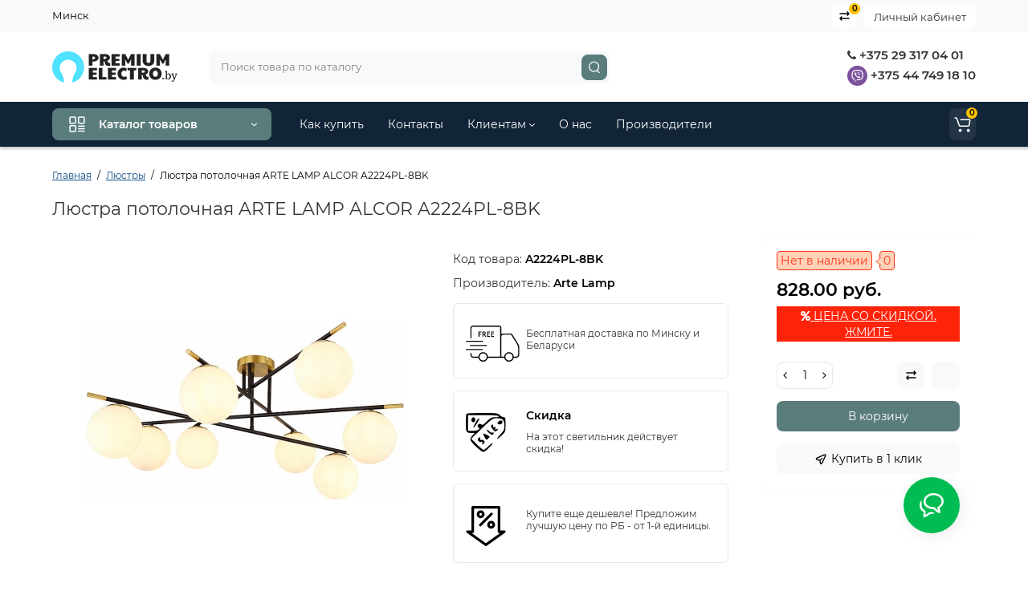

--- FILE ---
content_type: text/html; charset=utf-8
request_url: https://premiumelectro.by/lyustra-arte-lamp-alcor-a2224pl-8bk.html
body_size: 111595
content:
<!DOCTYPE html>
<!--[if IE]><![endif]-->
<!--[if IE 8 ]><html dir="ltr" lang="ru" class="ie8"><![endif]-->
<!--[if IE 9 ]><html dir="ltr" lang="ru" class="ie9"><![endif]-->
<!--[if (gt IE 9)|!(IE)]><!-->
<html dir="ltr" lang="ru-BY">
<!--<![endif]-->
<head>
<meta charset="UTF-8" />
<meta name="viewport" content="width=device-width, initial-scale=1, maximum-scale=1, user-scalable=0">
<meta http-equiv="X-UA-Compatible" content="IE=edge">
<title>Купить Люстра потолочная ARTE LAMP ALCOR A2224PL-8BK, цена</title>
<base href="https://premiumelectro.by/" />
<meta name="description" content="Люстра потолочная ARTE LAMP ALCOR A2224PL-8BK купить в Минске ⏩ Цена дешевле ➡ Сделаем скидку в 12-20% ➡ Наличие на складе ➡ Доставка по Беларуси бесплатно." />
<meta name="keywords" content= "Люстра потолочная ARTE LAMP ALCOR A2224PL-8BK" />
<meta property="og:title" content="Купить Люстра потолочная ARTE LAMP ALCOR A2224PL-8BK, цена" />
<meta property="og:type" content="website" />
<meta property="og:url" content="https://premiumelectro.by/lyustra-arte-lamp-alcor-a2224pl-8bk.html" />
<meta property="og:image" content="https://premiumelectro.by/image/cache/catalog/brand/new%20arte%20lamp//4/lyustra-potolochnaya-arte-lamp-alcor-a2224pl-8bk-1-400x400.jpg" />
<meta property="og:site_name" content="Premiumelectro.by" />
<link type="image/x-icon" rel="shortcut icon" href="/favicon.ico">
<link rel="apple-touch-icon" href="/apple-touch-icon.png">
<link rel="icon" type="image/png" sizes="32x32" href="/favicon-32x32.png">
<link rel="icon" type="image/png" sizes="16x16" href="/favicon-16x16.png">
<link type="image/png" sizes="256x256" rel="icon" href="/android-chrome-256x256.png">
<link type="image/png" sizes="192x192" rel="icon" href="/android-chrome-192x192.png">
<link rel="manifest" href="/site.webmanifest">
<link href="https://premiumelectro.by/lyustra-arte-lamp-alcor-a2224pl-8bk.html" rel="canonical" />
<link href="https://premiumelectro.by/image/catalog/logo/cart.png" rel="icon" />
<style>
@media (min-width: 600px) {
	.product-grid .product-thumb .actions div.cart .btn-general,
	.container-module .product-thumb .actions div.cart .btn-general {padding: 5px 7px;}
	.product-grid .product-thumb .actions div.cart .btn-general span.text-cart-add,
	.container-module .product-thumb .actions div.cart .btn-general span.text-cart-add {display: none;}
}
.product-thumb .image a:after {
	content: '';
	position: absolute;
	top: 0px;
	left: 0px;
	height: 100%;
	width: 100%;
	background-color: rgba(0,26,52,.015);
	border-radius: 7px 7px 0px 0px;
}
.position-no-owl .container-module .product-thumb .image a:after {
	background-color: transparent;
}
@media (min-width: 992px) {
	.product-grid .product-thumb .actions div.addit-action,
	.container-module .product-thumb .actions div.addit-action {
		position: absolute;
		display: flex;
		margin-bottom: 30px;
		transition: all .15s ease 0s;
		opacity: 0;
	}
	.product-grid .product-thumb .actions div.addit-action,
	.container-module .product-thumb .actions div.addit-action {
		bottom:88%;
		left: 0;
		flex-direction: row;
		width: 100%;
		justify-content: center;
	}
	.product-grid .product-thumb .actions div.addit-action > div,
	.container-module .product-thumb .actions div.addit-action > div{
		margin-left: 5px;
		margin-right: 5px;
	}
	.product-grid .product-thumb:hover .actions div.addit-action,
	.container-module .product-thumb:hover .actions div.addit-action {
		bottom:100%;
		opacity: 1;
	}
.product-grid .product-thumb .actions div.addit-action .quickview,
.product-grid .product-thumb .actions div.addit-action .quick-order,
.container-module .product-thumb .actions div.addit-action .quickview,
.container-module .product-thumb .actions div.addit-action .quick-order {
	position: relative;
	bottom: 0px;
	right: 0px;
	opacity: 1;
	visibility: visible;
	text-align: center;
	margin-bottom: 0px;
}
.product-grid .product-thumb .price,
.container-module .product-thumb .price {
	margin-bottom: 	0px;
}
.product-grid  .product-thumb .actions,
.container-module .product-thumb .actions {
	width: auto;
	margin-left: auto;
}
.product-grid  .product-thumb .quantity_plus_minus,
.container-module .product-thumb .quantity_plus_minus {
	right: 15px;
	bottom:48px;
	position: absolute;
}
.product-grid .product-description,
.container-module .product-description {
	margin-bottom: 25px !important;
}
}
.product-thumb .btn-quickview,
.product-thumb .btn-fastorder,
.product-thumb .btn-compare,
.product-thumb .btn-wishlist {
	box-shadow:1px 1px 16px -3px rgba(0, 0, 0, 0.16);
	background: #ffffff;
}
</style>
<link rel="stylesheet" href="https://premiumelectro.by/ls-cache/min_9a29cd2b3901d50736a9c45b41c64a2e.css?ls2v=1.0"/>
<style>body {background-color: #FFFFFF;}</style>
			<style>header {background-color: #FFFFFF;}</style>
	<script>
if (localStorage.getItem('display') === null) {
localStorage.setItem('display', 'grid');
}
</script>
<style>
@media (min-width: 1500px){
	.container{width:1470px;}
	.col-md-3.menu-box,
	.menu_fix.col-md-3,
	.container .sw-20,
	#column-left.col-md-3,#column-right.col-md-3{ width:20%;}
	.container .sw-80,
	.dop-right-menu,
	#content.col-md-9 {width: 80%;}
	.col-lg-offset-3,.col-md-offset-3 {margin-left: 20.4%;}
}
</style>
<style>
.sticker-ns.popular{ background: #62CB59 none repeat scroll 0 0; color:#FFFFFF; }
.sticker-ns.special { background: #E6896C none repeat scroll 0 0; color:#FFFFFF; }
.sticker-ns.bestseller { background: #E6CB6C none repeat scroll 0 0; color:#FFFFFF; }
.sticker-ns.newproduct{ background: #51A83B none repeat scroll 0 0; color:#FFFFFF; }
.product-thumb .action-timer {
	height: auto;
	flex-direction: column;
	justify-content: flex-end;
	bottom: 15px;
}
.product-thumb .countDays,
.product-thumb .countHours,
.product-thumb .countMinutes,
.product-thumb .countSec {
	margin:2px 0px !important;
	font-size: 11px !important;
	line-height: 12px !important;
	width: 36px !important;
	padding: 4px !important;
	height: auto;
}
.product-thumb .time_productany{
	font-size: 7.5px;
}
</style>
<script>
var loading_masked_img = '<img src="catalog/view/theme/luxshop/image/ring-alt-1.svg" />';
var button_shopping = "Продолжить покупки";
var button_checkout = "Оформление заказа";
var link_checkout = "https://premiumelectro.by/checkout/";
var link_onepcheckout = "https://premiumelectro.by/index.php?route=checkout/onepcheckout";
var text_showmore = 'Показать еще';
</script>
<script src="https://premiumelectro.by/ls-cache/min_0028f6a7d1d9a8dba0bfd4481a8584e8.js?ls2v=1.0"></script>
<!-- Yandex.Metrika counter -->
<script type="text/javascript" >
    (function (d, w, c) {
        (w[c] = w[c] || []).push(function() {
            try {
                w.yaCounter42604629 = new Ya.Metrika({
                    id:42604629,
                    clickmap:true,
                    trackLinks:true,
                    accurateTrackBounce:true
                });
            } catch(e) { }
        });

        var n = d.getElementsByTagName("script")[0],
            x = "https://mc.yandex.ru/metrika/watch.js",
            s = d.createElement("script"),
            f = function () { n.parentNode.insertBefore(s, n); };
        for (var i = 0; i < document.scripts.length; i++) {
            if (document.scripts[i].src === x) { return; }
        }
        s.type = "text/javascript";
        s.async = true;
        s.src = x;

        if (w.opera == "[object Opera]") {
            d.addEventListener("DOMContentLoaded", f, false);
        } else { f(); }
    })(document, window, "yandex_metrika_callbacks");
</script>
<noscript><div><img src="https://mc.yandex.ru/watch/42604629" style="position:absolute; left:-9999px;" alt="" /></div></noscript>
<!-- /Yandex.Metrika counter -->

<meta name="yandex-verification" content="ee02463cbf54de02" />
<meta name="yandex-verification" content="67e562e06026ae8f" /><style>.htop-b-pc img {margin:0 auto;}</style><style>@media (min-width: 992px) {.pos1 .megasliderpro {margin-top: -15px;}}</style>
</head>
<body class="product-product-39554">
<div id="back-top" class="fm-t right"><a rel="nofollow" class="btn btn-back-top" href="javascript:void(0)"><svg xmlns="http://www.w3.org/2000/svg" width="17" height="10" fill="none" viewBox="0 0 17 10"><path fill="#000" fill-rule="evenodd" d="M9.016 3.553a1.003 1.003 0 00-1.481.01L2.793 8.668a1.003 1.003 0 01-1.482.009A1.167 1.167 0 011.303 7.1l4.742-5.106c1.22-1.315 3.21-1.327 4.444-.027l4.867 5.124c.411.434.415 1.14.008 1.578a1.003 1.003 0 01-1.482.009L9.016 3.553z" clip-rule="evenodd"/></svg></a></div>
<nav id="top" class="visible-md visible-lg">
  <div class="container">
  	<div class="pull-left">
		<div class="btn-group box-question">
			<ul class="dropdown-menu dropdown-menu-left header-nav-links ls-dropdown">
									<li><button  type="button" class="btn btn-link">Минск</button></li>
							</ul>
		</div>
	</div>
		<div class="pull-right">
	<div class="pull-right hidden-xs hidden-sm">
		<div class="btn-group box-account">
			<button data-toggle="dropdown" type="button" class="dropdown-toggle btn-account">Личный кабинет</button>
			<ul class="dropdown-menu dropdown-menu-right ls-dropdown">
								<li class="listitem"><a class="btn-register" rel="nofollow" href="https://premiumelectro.by/create-account/">Регистрация</a></li>
				<li class="listitem"><a class="btn-login" rel="nofollow" href="javascript:void(0)" id="login-popup" data-load-url="index.php?route=common/login_modal">Авторизация</a></li>
							</ul>
		</div>
	</div>
				<div class="pull-right box-compare">
		<a rel="nofollow" class="btn-compare-top" href="https://premiumelectro.by/compare-products/"  id="compare-total">
			<span class="co-icon"><svg xmlns="http://www.w3.org/2000/svg" width="15" height="14" fill="none" viewBox="0 0 15 14">
				<path fill="#000" fill-rule="evenodd" d="M10.728 1.439a.75.75 0 011.059.063l1.774 2a.75.75 0 010 .996l-1.774 2a.75.75 0 01-1.122-.996l.667-.752H2a.75.75 0 010-1.5h9.332l-.667-.752a.75.75 0 01.063-1.06zM4.272 12.561a.75.75 0 01-1.059-.063l-1.774-2a.75.75 0 010-.996l1.774-2a.75.75 0 011.122.996l-.667.752H13a.75.75 0 010 1.5H3.668l.667.752a.75.75 0 01-.063 1.059z" clip-rule="evenodd"/>
			</svg></span>
			<span class="text-compare">Сравнить</span> <span class="compare-quantity">0</span>		</a>
	</div>
			<div class="pull-right box-currency hidden-xs hidden-sm">
			</div>
	<div class="pull-right box-language hidden-xs hidden-sm">
			</div>
	</div>
  </div>
</nav>
<header class="header_v_2 pt  ">
  <div class="container">
    <div class="row dflex flex-wrap align-items-center pt-10 pb-10">
    			<div class="col-xs-5 col-sm-4 col-md-3 col-lg-2 logo-top type-h-2">
			<div id="logo">
											  <a href="https://premiumelectro.by/"><img  src="https://premiumelectro.by/image/catalog/logo/logo-svg-sm.svg" alt="Premiumelectro.by" class="img-responsive"/></a>
							  			</div>
		</div>
							<div class="header_dopmenu_doptext hidden-xs nsw f-order-3"><p><br></p><p><span style="color: rgb(51, 51, 51); font-family: Montserrat, sans-serif; font-size: 15px;"><br></span>&nbsp; &nbsp; &nbsp; &nbsp; &nbsp; &nbsp; &nbsp; &nbsp; &nbsp; &nbsp; &nbsp;</p></div>
				<div class="phone-box col-xs-7 col-sm-auto col-md-3 col-auto f-order-3">
			<div id="phone" class="dflex justify-content-xs-end justify-content-sm-end  ">
				<div class="contact-header">
					<div class="dropdown-toggle">
													<div class="additional-tel dth">
															<a href="tel:+375293170401" target="_blank">
																	<div class="icon-image"><i class="fa fa-phone"></i></div>
																+375 29 317 04 01</a>
														</div>
													<div class="additional-tel dth">
															<a href="viber://chat?number=375447491810" target="_blank">
																	<div class="icon-image"><img loading="lazy" width="25" height="25" src="https://premiumelectro.by/image/catalog/premiumelectro-viber.svg" alt="+375 44 749 18 10" /></div>
																	+375 44 749 18 10</a>
														</div>
																	</div>
										<div class="text_after_phone"></div>
				</div>
			</div>
		</div>
						<div class="box-search search-top swdm-0 col-xs-9 col-sm-9 flex-1 hidden-xs  col-md-5 "><div id="search" class="livesearch  input-group ">
	<input type="text" name="search" value="" placeholder="Поиск товара по каталогу" class="form-control input-lg search-autocomplete" />
	  <span class="input-group-btn button_search">
	<button aria-label="Search" type="button" class="btn btn-search">
		<svg xmlns="http://www.w3.org/2000/svg" width="16" height="16" fill="none" viewBox="0 0 16 16">
		<path fill="#fff" fill-rule="evenodd" d="M14.177 7.176A6.588 6.588 0 101 7.176a6.588 6.588 0 0013.177 0zm-11.942 0a5.353 5.353 0 1110.706 0 5.353 5.353 0 01-10.706 0z" clip-rule="evenodd"/>
		<path fill="#fff" d="M11.156 11.517a.618.618 0 01.805-.053l.069.06 2.587 2.631a.618.618 0 01-.812.927l-.07-.06-2.586-2.632a.618.618 0 01.007-.873z"/>
		</svg>
	</button>
  </span>
</div>
</div>
					</div>
  </div>
<div id="fm-fixed-mobile" class="mob-fix-panel topmm-fix visible-xs visible-sm">
				<div class="container">
										<div class="box-flex-fix show-title">
						<div class="fm-left-block dflex align-items-center">
																					<div class="mob-m-i">
								<a class="btn btn-go-home dflex align-items-center justify-content-center active-bg" href="https://premiumelectro.by/">
									<svg xmlns="http://www.w3.org/2000/svg" width="18" height="22" fill="none" viewBox="0 0 18 22">
										<path stroke="#000" stroke-linecap="round" stroke-width="1.5" d="M1 21V8.3a2 2 0 01.779-1.585l6.758-5.21a1 1 0 011.275.046l5.811 5.168a2 2 0 01.671 1.495V20a1 1 0 01-1 1H6.118a1 1 0 01-1-1v-8.412"/>
									</svg>
																		<span class="text-a-icon">Главная</span>
																	</a>
							</div>
																					<div class="mob-m-i menu_fix_mob">
								<button type="button" class="btn btn-menu-mobile" onclick="open_mob_menu_left()">
																		<svg xmlns="http://www.w3.org/2000/svg" width="22" height="22" fill="none" viewBox="0 0 22 22"><path stroke="#000" stroke-linecap="round" stroke-width="1.5" d="M12.8 13.25H20m-7.2 3.15H20m-7.2 3.15H20M3 20h5.2a1 1 0 001-1v-5.2a1 1 0 00-1-1H3a1 1 0 00-1 1V19a1 1 0 001 1zM13.8 9.65H19a1 1 0 001-1V3a1 1 0 00-1-1h-5.2a1 1 0 00-1 1v5.65a1 1 0 001 1zM3 9.65h5.2a1 1 0 001-1V3a1 1 0 00-1-1H3a1 1 0 00-1 1v5.65a1 1 0 001 1z"/></svg>
																											<span class="text-a-icon">Категории</span>
																	</button>
							</div>
						</div>
						<div class="search_fix_mob ">
													</div>
												<div class="fm-right-block dflex align-items-center">
														<div class="mob-m-i cart_fix_mob">
								<span class="mob-icon-box cart-i dflex">
									<svg class="shop-bag-svg" width="21" height="19" viewBox="0 0 21 19" fill="none" xmlns="http://www.w3.org/2000/svg">
									<path fill-rule="evenodd" clip-rule="evenodd" d="M0.25 1C0.25 0.585786 0.585786 0.25 1 0.25H2.38802C3.13452 0.25 3.79883 0.723534 4.04232 1.42921L7.07629 10.2224C7.11107 10.3232 7.20598 10.3908 7.31262 10.3908H17.5808C17.6999 10.3908 17.8024 10.3069 17.8259 10.1902L19.0236 4.24401C19.0548 4.08922 18.9364 3.94465 18.7785 3.94465H8.17493C7.76071 3.94465 7.42493 3.60886 7.42493 3.19465C7.42493 2.78044 7.76071 2.44465 8.17493 2.44465H18.7785C19.8838 2.44465 20.7123 3.45665 20.494 4.54019L19.2964 10.4864C19.1319 11.3033 18.4141 11.8908 17.5808 11.8908H7.31262C6.56612 11.8908 5.9018 11.4173 5.65832 10.7116L2.62435 1.91846C2.58957 1.81765 2.49466 1.75 2.38802 1.75H1C0.585786 1.75 0.25 1.41421 0.25 1Z" fill="black"/>
									<path d="M9.462 16.6963C9.462 17.7464 8.61071 18.5977 7.56059 18.5977C6.51047 18.5977 5.65918 17.7464 5.65918 16.6963C5.65918 15.6462 6.51047 14.7949 7.56059 14.7949C8.61071 14.7949 9.462 15.6462 9.462 16.6963Z" fill="black"/>
									<path d="M19.6026 16.6963C19.6026 17.7464 18.7513 18.5977 17.7012 18.5977C16.6511 18.5977 15.7998 17.7464 15.7998 16.6963C15.7998 15.6462 16.6511 14.7949 17.7012 14.7949C18.7513 14.7949 19.6026 15.6462 19.6026 16.6963Z" fill="black"/>
									</svg>
																		<span class="text-a-icon-cart">Корзина</span>
																	</span>
							</div>
						</div>
					</div>
												</div>
				<div class="mob-menu-info-fixed-left hidden">
					<div class="mobm-top">
						<div class="catalog-inform-box">
							<button type="button" class="btn btn-catalog-mobile active">
																<svg class="menu-icon" xmlns="http://www.w3.org/2000/svg" width="22" height="22" fill="none" viewBox="0 0 22 22"><path stroke="#000" stroke-linecap="round" stroke-width="1.5" d="M12.8 13.25H20m-7.2 3.15H20m-7.2 3.15H20M3 20h5.2a1 1 0 001-1v-5.2a1 1 0 00-1-1H3a1 1 0 00-1 1V19a1 1 0 001 1zM13.8 9.65H19a1 1 0 001-1V3a1 1 0 00-1-1h-5.2a1 1 0 00-1 1v5.65a1 1 0 001 1zM3 9.65h5.2a1 1 0 001-1V3a1 1 0 00-1-1H3a1 1 0 00-1 1v5.65a1 1 0 001 1z"/></svg>
															</button>
							<button class="btn btn-menu-info" type="button" id="info-btn-mob">
								<svg xmlns="http://www.w3.org/2000/svg" width="21" height="22" fill="none" viewBox="0 0 21 22">
									<path stroke="#000" stroke-linejoin="bevel" stroke-width="1.5" d="M10.5 13.349a2.349 2.349 0 100-4.697 2.349 2.349 0 000 4.697z"/>
									<path stroke="#000" stroke-linejoin="bevel" stroke-width="1.5" d="M16.293 13.349a1.291 1.291 0 00.259 1.425l.047.047a1.566 1.566 0 11-2.216 2.215l-.047-.047a1.291 1.291 0 00-1.425-.258 1.292 1.292 0 00-.783 1.182v.133a1.566 1.566 0 11-3.131 0v-.07a1.292 1.292 0 00-.846-1.183 1.291 1.291 0 00-1.425.259l-.046.047a1.565 1.565 0 01-2.556-1.708c.079-.19.194-.362.34-.508l.047-.047a1.292 1.292 0 00.258-1.425 1.292 1.292 0 00-1.182-.783h-.133a1.566 1.566 0 110-3.131h.07a1.292 1.292 0 001.183-.846 1.292 1.292 0 00-.259-1.425l-.047-.046a1.566 1.566 0 112.216-2.216l.047.047a1.292 1.292 0 001.425.258h.062a1.292 1.292 0 00.783-1.182v-.133a1.566 1.566 0 113.132 0v.07a1.292 1.292 0 00.783 1.183 1.292 1.292 0 001.425-.259l.047-.047a1.566 1.566 0 112.215 2.216l-.047.047a1.291 1.291 0 00-.258 1.425v.062a1.292 1.292 0 001.182.783h.133a1.566 1.566 0 010 3.132h-.07a1.292 1.292 0 00-1.183.783v0z"/>
								</svg>
							</button>
							<button class="btn btn-menu-contact" type="button" id="contact-btn-mob">
								<svg xmlns="http://www.w3.org/2000/svg" width="23" height="23" fill="none" viewBox="0 0 23 23">
									<path stroke="#000" stroke-linecap="round" stroke-linejoin="round" stroke-width="1.5" d="M20.335 15.76v2.692a1.796 1.796 0 01-1.957 1.796 17.766 17.766 0 01-7.746-2.756 17.506 17.506 0 01-5.386-5.386A17.765 17.765 0 012.49 4.323a1.795 1.795 0 011.786-1.957H6.97A1.795 1.795 0 018.764 3.91c.114.862.325 1.708.629 2.523a1.795 1.795 0 01-.404 1.894l-1.14 1.14a14.362 14.362 0 005.386 5.386l1.14-1.14a1.795 1.795 0 011.894-.404c.814.304 1.66.514 2.522.628a1.795 1.795 0 011.544 1.822z"/>
								</svg>
							</button>
							<button class="btn btn-menu-viewed" type="button" id="viewed-btn-mob">
								<svg xmlns="http://www.w3.org/2000/svg" width="25" height="19" fill="none" viewBox="0 0 25 19">
									<path stroke="#000" stroke-linecap="round" stroke-linejoin="round" stroke-width="1.5" d="M2 9.5S5.75 2 12.313 2c6.562 0 10.312 7.5 10.312 7.5S18.875 17 12.312 17C5.75 17 2 9.5 2 9.5z"/>
									<path stroke="#000" stroke-linecap="round" stroke-linejoin="round" stroke-width="1.5" d="M12.313 12.313a2.813 2.813 0 100-5.626 2.813 2.813 0 000 5.625z"/>
								</svg>
							</button>
							<div class="bg-active-menu"></div>
						</div>
						<a class="mobm-close-menu" href="javascript:void(0)" onclick="close_mob_menu();">
							<svg xmlns="http://www.w3.org/2000/svg" width="18" height="17" fill="none" viewBox="0 0 18 17"><path stroke="#000" stroke-linecap="round" stroke-width="1.5" d="M13.184 4.184l-8.485 8.485M13.242 12.729L4.757 4.243"/></svg>
						</a>
					</div>
					<div class="mob-menu active" id="mob-catalog-left"></div>
					<div class="mob-info" id="mob-info-left">
						<div class="box-account-mob">
							<div class="title-account-mob">Личный кабинет</div>
						</div>
						<div class="mm-wishlist"></div>
						<div class="mm-compare"></div>
						<div class="box-other-mob"></div>
						<div class="links-mob"></div>
						<div class="desc_info_mob"><p><br></p></div>
					</div>
					<div class="mob-info" id="mob-info-contact">

					</div>
					<div class="mob-info" id="mob-info-viewed"></div>
				</div>
			</div></header>
<div class="menu-header-box hidden-xs hidden-sm menu_width_full ">
	<div class="container ">
		<div class="row dflex">
					<div class="menu-box col-sm-12 col-md-3 ">
						<nav id="menu-vertical" class="btn-group btn-block">
								<button type="button" class="btn btn-menu btn-block dropdown-toggle hidden-xs hidden-sm" data-toggle="dropdown">
										<svg class="menu-icon" xmlns="http://www.w3.org/2000/svg" width="22" height="22" fill="none" viewBox="0 0 22 22"><path stroke="#fff" stroke-linecap="round" stroke-width="1.5" d="M12.8 13.25H20m-7.2 3.15H20m-7.2 3.15H20M3 20h5.2a1 1 0 001-1v-5.2a1 1 0 00-1-1H3a1 1 0 00-1 1V19a1 1 0 001 1zM13.8 9.65H19a1 1 0 001-1V3a1 1 0 00-1-1h-5.2a1 1 0 00-1 1v5.65a1 1 0 001 1zM3 9.65h5.2a1 1 0 001-1V3a1 1 0 00-1-1H3a1 1 0 00-1 1v5.65a1 1 0 001 1z"/></svg>
										<span class="text-category">Каталог товаров</span>
					<svg class="icon-arrow" xmlns="http://www.w3.org/2000/svg" width="7" height="5" fill="none" viewBox="0 0 7 5">
						<path fill="#FFF" fill-rule="evenodd" d="M3.174 2.856a.5.5 0 00.707-.004L6.144.562a.5.5 0 01.712.704L4.592 3.555a1.5 1.5 0 01-2.121.012L.148 1.27A.5.5 0 11.852.559l2.322 2.297z" clip-rule="evenodd"/>
					</svg>
				</button>
								<ul id="menu-vertical-list" class="dropdown-menu hidden-xs hidden-sm">
																								<li class="dropdown">
							<a href="https://premiumelectro.by/lyustry/" class="parent-link">
																								<div class="item-name">Люстры</div>
																								<svg class="arrow" xmlns="http://www.w3.org/2000/svg" width="5" height="7" fill="none" viewBox="0 0 5 7"><path fill="#000" fill-rule="evenodd" d="M2.856 3.826a.5.5 0 00-.004-.707L.562.856a.5.5 0 01.704-.712l2.289 2.264a1.5 1.5 0 01.012 2.121L1.27 6.852a.5.5 0 11-.711-.704l2.297-2.322z" clip-rule="evenodd"/></svg>
							</a>
																		  <div class="ns-dd dropdown-menu-simple nsmenu-type-category-simple">
								<ul class="list-unstyled nsmenu-haschild">
																		<li >
										<a href="https://premiumelectro.by/lyustry/potolochnye-lyustry/">Потолочные люстры																				</a>
																			</li>
																		<li >
										<a href="https://premiumelectro.by/lyustry/svetodiodnie-ljustri/">Светодиодные люстры																				</a>
																			</li>
																		<li >
										<a href="https://premiumelectro.by/lyustry/podvesnye-lustry/">Подвесные люстры																				</a>
																			</li>
																		<li >
										<a href="https://premiumelectro.by/lyustry/s-hrustalem/">Хрустальные люстры																				</a>
																			</li>
																		<li >
										<a href="https://premiumelectro.by/lyustry/dlya-zala/">Люстры для зала																				</a>
																			</li>
																		<li >
										<a href="https://premiumelectro.by/lyustry/v-spalnyu/">Люстры для спальни																				</a>
																			</li>
																		<li >
										<a href="https://premiumelectro.by/lyustry/bolshie-ljustri/">Большие  люстры																				</a>
																			</li>
																		<li >
										<a href="https://premiumelectro.by/lyustry/lyustry-loft/">Люстры в стиле лофт																				</a>
																			</li>
																		<li >
										<a href="https://premiumelectro.by/lyustry/ljustri-klassika/">Классические люстры																				</a>
																			</li>
																	</ul>
							</div>
							
							
																
																								
									
									
									
																	</li>
																																				<li class="dropdown">
							<a href="https://premiumelectro.by/svetilniki/" class="parent-link">
																								<div class="item-name">Светильники</div>
																								<svg class="arrow" xmlns="http://www.w3.org/2000/svg" width="5" height="7" fill="none" viewBox="0 0 5 7"><path fill="#000" fill-rule="evenodd" d="M2.856 3.826a.5.5 0 00-.004-.707L.562.856a.5.5 0 01.704-.712l2.289 2.264a1.5 1.5 0 01.012 2.121L1.27 6.852a.5.5 0 11-.711-.704l2.297-2.322z" clip-rule="evenodd"/></svg>
							</a>
																		  <div class="ns-dd dropdown-menu-simple nsmenu-type-category-simple">
								<ul class="list-unstyled nsmenu-haschild">
																		<li >
										<a href="https://premiumelectro.by/svetilniki/svetilniki-svetodiodnye/">Светодиодные светильники																				</a>
																			</li>
																		<li >
										<a href="https://premiumelectro.by/svetilniki/potolochnyye-svetilniki/">Потолочные светильники																				</a>
																			</li>
																		<li >
										<a href="https://premiumelectro.by/svetilniki/podvesnye-svetilniki/">Подвесные светильники																				</a>
																			</li>
																		<li >
										<a href="https://premiumelectro.by/svetilniki/vstraivaemye/">Встраиваемые светильники																				</a>
																			</li>
																		<li >
										<a href="https://premiumelectro.by/svetilniki/tochechnye-svetilniki/">Точечные светильники																				</a>
																			</li>
																		<li >
										<a href="https://premiumelectro.by/svetilniki/trekovie-svetilniki/">Трековые светильники																				</a>
																			</li>
																		<li >
										<a href="https://premiumelectro.by/svetilniki/nakladnye/">Накладные светильники																				</a>
																			</li>
																		<li >
										<a href="https://premiumelectro.by/svetilniki/linejnie-svetilniki/">Линейные светильники																				</a>
																			</li>
																	</ul>
							</div>
							
							
																
																								
									
									
									
																	</li>
																																					<li >
									<a  class="dropdown-img"  href="https://premiumelectro.by/bra/">
																														<div class="item-name">Бра</div>
																													</a>
								</li>
																																					<li >
									<a  class="dropdown-img"  href="https://premiumelectro.by/nastolnyye-lampy/">
																														<div class="item-name">Настольные лампы</div>
																													</a>
								</li>
																																					<li >
									<a  class="dropdown-img"  href="https://premiumelectro.by/torshery/">
																														<div class="item-name">Торшеры</div>
																													</a>
								</li>
																																				<li class="dropdown">
							<a href="https://premiumelectro.by/ulichnye-svetilniki/" class="parent-link">
																								<div class="item-name">Уличное освещение</div>
																								<svg class="arrow" xmlns="http://www.w3.org/2000/svg" width="5" height="7" fill="none" viewBox="0 0 5 7"><path fill="#000" fill-rule="evenodd" d="M2.856 3.826a.5.5 0 00-.004-.707L.562.856a.5.5 0 01.704-.712l2.289 2.264a1.5 1.5 0 01.012 2.121L1.27 6.852a.5.5 0 11-.711-.704l2.297-2.322z" clip-rule="evenodd"/></svg>
							</a>
																		  <div class="ns-dd dropdown-menu-simple nsmenu-type-category-simple">
								<ul class="list-unstyled nsmenu-haschild">
																		<li >
										<a href="https://premiumelectro.by/ulichnye-svetilniki/prozhektora-svetodiodnye-led/">Прожекторы																				</a>
																			</li>
																		<li >
										<a href="https://premiumelectro.by/ulichnye-svetilniki/nastenno-potolochnye/">Настенно-потолочные 																				</a>
																			</li>
																		<li >
										<a href="https://premiumelectro.by/ulichnye-svetilniki/bra-ulichnoe-/">Настенные светильники																				</a>
																			</li>
																		<li >
										<a href="https://premiumelectro.by/ulichnye-svetilniki/podvesnie-ulichnie-svetilniki-/">Подвесные светильники																				</a>
																			</li>
																		<li >
										<a href="https://premiumelectro.by/ulichnye-svetilniki/ulichnij-fonar-/">Наземные светильники																				</a>
																			</li>
																	</ul>
							</div>
							
							
																
																								
									
									
									
																	</li>
																																					<li >
									<a  class="dropdown-img"  href="svetodiodnaja-lenta/">
																														<div class="item-name">Светодиодные ленты</div>
																													</a>
								</li>
																																																																												</ul>
			</nav>
																	</div>
					<div class="col-md-8 hidden-xs hidden-sm clearfix dop-right-menu">
		<nav id="additional-menu" class="navbar hmenu_type">
		<div>
		  <ul class="nav navbar-nav" style="visibility: hidden;overflow:hidden;">
																																																																																																																															<li><a  class="no-img-parent-link" href="https://premiumelectro.by/dostavka-i-oplata.html">
																								Как купить</a></li>
																											<li><a  class="no-img-parent-link" href="https://premiumelectro.by/contact-us/">
																								Контакты</a></li>
																								<li class="dropdown">
					<a href="" class="dropdown-toggle dropdown-img" data-toggle="dropdown">
																								Клиентам						<svg class="arrow-t" width="7" height="4" viewBox="0 0 7 4" fill="none" xmlns="http://www.w3.org/2000/svg">
							<path fill-rule="evenodd" clip-rule="evenodd" d="M3.17409 2.44145C3.37044 2.63563 3.68704 2.63386 3.88121 2.4375L6.14446 0.148615C6.33862 -0.0477431 6.6552 -0.049525 6.85156 0.144635C7.04792 0.338795 7.0497 0.655372 6.85554 0.851731L4.59228 3.14061C4.00977 3.72971 3.05999 3.73503 2.47093 3.15248L0.14842 0.855689C-0.0479259 0.661516 -0.0496879 0.344939 0.144485 0.148593C0.338657 -0.0477531 0.655234 -0.0495152 0.85158 0.144657L3.17409 2.44145Z" fill="black"/>
						</svg></a>
																																																						
																									<div class="dropdown-menu nsmenu-type-information">
										<ul class="list-unstyled nsmenu-haschild">
																							<li><a href="https://premiumelectro.by/sistema-skidok.html">Система скидок</a></li>
																							<li><a href="https://premiumelectro.by/sotrudnichestvo.html">Сотрудничество</a></li>
																							<li><a href="https://premiumelectro.by/rekviziti.html">Реквизиты</a></li>
																							<li><a href="https://premiumelectro.by/dogovor-publichnoj-oferti---intert-magazin.html">Оферта</a></li>
																					</ul>
									</div>
																
													</li>
																											<li><a  class="no-img-parent-link" href="https://premiumelectro.by/omagazine.html">
																								О нас</a></li>
																											<li><a  class="no-img-parent-link" href="https://premiumelectro.by/brands/">
																								Производители</a></li>
														  </ul>
		  </div>
		<div class="dop-menu-show_more type1">
			<span class="prev-m"><i class="fa fa-angle-left"></i></span>
			<span class="total-sections"></span>
			<span class="next-m"><i class="fa fa-angle-right"></i></span>
		</div>
	   </nav>
	    	  </div>
	  	  										<div class="box-cart cart-in-menu col-xs-3 col-sm-3  col-md-1 "><div class="shopping-cart type_cart_2 pull-right">
<div id="cart" class="btn-group btn-block">
	<button type="button" data-toggle="dropdown" class="dflex align-items-center btn dropdown-toggle">
	<svg class="shop-bag-svg" width="21" height="19" viewBox="0 0 21 19" fill="none" xmlns="http://www.w3.org/2000/svg">
	<path fill-rule="evenodd" clip-rule="evenodd" d="M0.25 1C0.25 0.585786 0.585786 0.25 1 0.25H2.38802C3.13452 0.25 3.79883 0.723534 4.04232 1.42921L7.07629 10.2224C7.11107 10.3232 7.20598 10.3908 7.31262 10.3908H17.5808C17.6999 10.3908 17.8024 10.3069 17.8259 10.1902L19.0236 4.24401C19.0548 4.08922 18.9364 3.94465 18.7785 3.94465H8.17493C7.76071 3.94465 7.42493 3.60886 7.42493 3.19465C7.42493 2.78044 7.76071 2.44465 8.17493 2.44465H18.7785C19.8838 2.44465 20.7123 3.45665 20.494 4.54019L19.2964 10.4864C19.1319 11.3033 18.4141 11.8908 17.5808 11.8908H7.31262C6.56612 11.8908 5.9018 11.4173 5.65832 10.7116L2.62435 1.91846C2.58957 1.81765 2.49466 1.75 2.38802 1.75H1C0.585786 1.75 0.25 1.41421 0.25 1Z" fill="black"/>
	<path d="M9.462 16.6963C9.462 17.7464 8.61071 18.5977 7.56059 18.5977C6.51047 18.5977 5.65918 17.7464 5.65918 16.6963C5.65918 15.6462 6.51047 14.7949 7.56059 14.7949C8.61071 14.7949 9.462 15.6462 9.462 16.6963Z" fill="black"/>
	<path d="M19.6026 16.6963C19.6026 17.7464 18.7513 18.5977 17.7012 18.5977C16.6511 18.5977 15.7998 17.7464 15.7998 16.6963C15.7998 15.6462 16.6511 14.7949 17.7012 14.7949C18.7513 14.7949 19.6026 15.6462 19.6026 16.6963Z" fill="black"/>
	</svg>
	<span class="cart-total"><span class="products"><b>0</b> <span class="text_product">Tоваров,</span></span><span class="prices">на <b>0.00 руб.</b></span></span>
	<svg class="cart-icon-arrow" xmlns="http://www.w3.org/2000/svg" width="7" height="5" fill="none" viewBox="0 0 7 5">
		<path fill="#000" fill-rule="evenodd" d="M3.174 2.856a.5.5 0 00.707-.004L6.144.562a.5.5 0 01.712.704L4.592 3.555a1.5 1.5 0 01-2.121.012L.148 1.27A.5.5 0 11.852.559l2.322 2.297z" clip-rule="evenodd"/>
	</svg>
			<span class="text-a-icon-cart visible-xs visible-sm">Корзина</span>
		</button>
	<ul class="dropdown-menu pull-right"  >
				<li>
			<p class="text-center">В корзине пусто!</p>
		</li>
			</ul>
</div>
</div>
</div>
					</div>
	</div>
</div>
<div class="container">
	<div class="breadcrumb-box">
		<ul class="breadcrumb">
												<li><a href="https://premiumelectro.by/"><span>Главная</span></a></li>
				
												<li><a href="https://premiumelectro.by/lyustry/"><span>Люстры</span></a></li>
				
												<li><span>Люстра потолочная ARTE LAMP ALCOR A2224PL-8BK</span></li>
				
					</ul>
	</div>
	<h1 class="h1-prod-name">Люстра потолочная ARTE LAMP ALCOR A2224PL-8BK</h1>
	<div class="row">        	        <div id="content" class="col-sm-12">
	
							
	<div class="row-flex no-gutters" id="product">
        			                <div class="col-xs-12 col-md-5 col-lg-5">
          					<div class="image-block h-100">
				<div class="thumbnails sticky-left-block">
											<div class="general-image have-images">
							<div id="image-box">
							<div class="stickers-ns">
																																							</div>
							<div class="slider-main-img">
								<div class="item">
									<a data-fancybox="gallery" class="main-image thumbnail" href="https://premiumelectro.by/image/cache/catalog/brand/new%20arte%20lamp//4/lyustra-potolochnaya-arte-lamp-alcor-a2224pl-8bk-1-700x700.jpg" title="Люстра потолочная ARTE LAMP ALCOR A2224PL-8BK">
										<img data-num="0" width="400" height="400" class="img-responsive" src="https://premiumelectro.by/image/cache/catalog/brand/new%20arte%20lamp//4/lyustra-potolochnaya-arte-lamp-alcor-a2224pl-8bk-1-400x400.jpg" title="Люстра потолочная ARTE LAMP ALCOR A2224PL-8BK" alt="Люстра потолочная ARTE LAMP ALCOR A2224PL-8BK" />
									</a>
								</div>
							  																	  											<div class="item">
											<a data-fancybox="gallery" class="thumbnail dop-img" data-magnify-src="https://premiumelectro.by/image/cache/catalog/brand/new%20arte%20lamp//4/lyustra-potolochnaya-arte-lamp-alcor-a2224pl-8bk-2-700x700.jpg" href="https://premiumelectro.by/image/cache/catalog/brand/new%20arte%20lamp//4/lyustra-potolochnaya-arte-lamp-alcor-a2224pl-8bk-2-700x700.jpg" title="Люстра потолочная ARTE LAMP ALCOR A2224PL-8BK">
											<img width="400" height="400" data-num="1" src="https://premiumelectro.by/image/cache/catalog/brand/new%20arte%20lamp//4/lyustra-potolochnaya-arte-lamp-alcor-a2224pl-8bk-2-400x400.jpg" title="Люстра потолочная ARTE LAMP ALCOR A2224PL-8BK" alt="Люстра потолочная ARTE LAMP ALCOR A2224PL-8BK" /></a>
										</div>
								 	 																  								</div>
							</div>
							<script>
								$('.slider-main-img').slick({
									draggable: true,
									swipeToSlide: false,
									slidesToShow: 1,
									slidesToScroll: 1,
									infinite: false,
									arrows: false,
									initialSlide: 0,
									fade: false,
									adaptiveHeight: false,
									asNavFor: '.thumbnails .image-additional'
								});
							</script>
						</div>
																<div class="image-additional">
							<div class="item">
								<a class="thumbnail" href="javascript:void(0)" title="Люстра потолочная ARTE LAMP ALCOR A2224PL-8BK">
									<img width="74" height="74" data-num="0" src="https://premiumelectro.by/image/cache/catalog/brand/new%20arte%20lamp//4/lyustra-potolochnaya-arte-lamp-alcor-a2224pl-8bk-1-74x74.jpg" alt="" />
								</a>
							</div>
																						<div class="item">
									<a class="thumbnail" href="javascript:void(0)" title="Люстра потолочная ARTE LAMP ALCOR A2224PL-8BK">
									<img width="74" height="74" data-num="1" src="https://premiumelectro.by/image/cache/catalog/brand/new%20arte%20lamp//4/lyustra-potolochnaya-arte-lamp-alcor-a2224pl-8bk-2-74x74.jpg" alt="" /></a>
								</div>
																				</div>
					<script>
						$(".thumbnails .image-additional").slick({
							vertical:false,
							prevArrow: "<div class='btn-slick-prev-h'><svg xmlns='http://www.w3.org/2000/svg' width='8' height='14' fill='none' viewBox='0 0 8 14'><path stroke='#000' stroke-linecap='round' d='M6 12L1.711 7.76a1 1 0 01-.008-1.415L6 2'/></svg></div>",
							nextArrow: "<div class='btn-slick-next-h'><svg xmlns='http://www.w3.org/2000/svg' width='8' height='14' fill='none' viewBox='0 0 8 14'><path stroke='#000' stroke-linecap='round' d='M2 2l4.289 4.24a1 1 0 01.008 1.415L2 12'/></svg></div>",
							focusOnSelect: true,
							asNavFor: '.slider-main-img',
							adaptiveHeight: true,
							infinite: false,
							slidesToShow: 5,
						});
					  </script>
									</div>
				</div>
          	        </div>
		<div class="col-xs-12 col-sm-6 col-md-4 col-lg-4">
			<div class="center-inf-block h-100">
			<div class="info-model">Код товара: <span>A2224PL-8BK</span></div>
							<div class="info-manufacturer">Производитель: <a href="https://premiumelectro.by/arte-lamp.html"><span>Arte Lamp</span></a></div>
															
							<div class="custom-block-products">
										<div class="row">
													<div class="col-xs-12 col-sm-12">
								<div class="custom-block-product" onclick="location='https://premiumelectro.by/dostavka-i-oplata.html'">
									<div class="image">
										<img src="https://premiumelectro.by/image/catalog/fotodljanovogoshablona/dostavkavkarochketovara.svg" alt=""/>
									</div>
									<div class="text">
										<div class="custom-block-title"></div>
										<div class="custom-block-desc">Бесплатная доставка по Минску и Беларуси</div>
									</div>
								</div>
							</div>
													<div class="col-xs-12 col-sm-12">
								<div class="custom-block-product" >
									<div class="image">
										<img src="https://premiumelectro.by/image/catalog/banners/icon-discount-sm.svg" alt="Скидка"/>
									</div>
									<div class="text">
										<div class="custom-block-title">Скидка</div>
										<div class="custom-block-desc">На этот светильник действует скидка!</div>
									</div>
								</div>
							</div>
													<div class="col-xs-12 col-sm-12">
								<div class="custom-block-product" onclick="location='https://premiumelectro.by/sistema-skidok.html'">
									<div class="image">
										<img src="https://premiumelectro.by/image/catalog/banners/icon-discount1.svg" alt=""/>
									</div>
									<div class="text">
										<div class="custom-block-title"></div>
										<div class="custom-block-desc">Купите еще дешевле! Предложим лучшую цену по РБ - от 1-й единицы.</div>
									</div>
								</div>
							</div>
											</div>
				</div>
								</div>
		</div>
		<div class="right-block col-xs-12 col-sm-6 col-md-3 col-lg-3">
			<div id="fix_right_block">
				<div class="panel-rigth-block">
												<div class="info-product-stock">
									<span class="qty-not-in-stock">Нет в наличии</span>
					<span class="qty-not-in-stock-count">0</span>								</div>
									<div class="price">
													<span class='autocalc-product-price'>828.00 руб.</span>																	</div>
																	<a class="btn-cheaper" href="javascript: void(0);" onclick="open_popup_fcp(39554); return false"><i class="fa fa-percent"></i> ЦЕНА СО СКИДКОЙ. ЖМИТЕ.   </a>
				
																<div class="actions-additional">
					<div class="quantity-adder pull-left clearfix">
						<div class="quantity-number dflex pull-left">
							<span onclick="btnminus_card_prod('1');" class="add-down add-action fa fa-angle-left"></span>
							<input  class="quantity-product" type="text" name="quantity" size="2" value="1" />
							<span onclick="btnplus_card_prod('1');" class="add-up add-action fa fa-angle-right"></span>
						</div>
						<input type="hidden" name="product_id" value="39554" />
					 </div>
					<script>
						function btnminus_card_prod(minimum){
							var $input = $('.actions-additional .quantity-product');
							var count = parseInt($input.val()) - parseInt(minimum);
							count = count < parseInt(1) ? parseInt(1) : count;
							$input.val(count);
							$input.change();
						}
						function btnplus_card_prod(minimum){
							var $input = $('.actions-additional .quantity-product');
							var count = parseInt($input.val()) + parseInt(minimum);
							$input.val(count);
							$input.change();
						};
					</script>
					<div class="dflex justify-content-end">
											<button type="button" data-toggle="tooltip" class="btn btn-compare" title="В сравнение" onclick="compare.add('39554');"><span class="btn-icon-compare"></span></button>
																<button type="button" data-toggle="tooltip" class="btn btn-wishlist" title="В закладки" onclick="wishlist.add('39554');"><span class="btn-icon-wishlist"></span></button>
										</div>
				</div>
				<div class="actions text-center">
					<div class="cart">
													<button type="button" id="button-cart" data-loading-text="Загрузка..." class="btn btn-general"><span class="icon-cart-add"></span> <span class="text-cart-add">В корзину</span></button>
											</div>
											<button class="btn btn-fastorder " type="button" onclick="fastorder_open(39554);" >
							<span class="btn-icon-fastorder"></span>
							<span>Купить в 1 клик</span>
						</button>
									</div>
								</div>
			</div>
		</div>
	</div>
		<div class="row cbp xs-mt-0 xs-bt-1">
	<div class="clearfix"></div>
	<div class="tabs-product col-sm-12">
		<div class="tabs__header ft__mobile">
		<div class="tabs__header__scroll dragscroll">
 		<ul class="nav nav-tabs my-tabs">
 			<li class="tabs__active_line"></li>
			<li class="active"><a href="#tab-description" data-toggle="tab">Описание</a></li>
                        <li><a href="#tab-specification" data-toggle="tab">Характеристики</a></li>
                                    <li><a href="#tab-review" data-toggle="tab">Отзывы <sup>0</sup></a></li>
            						                                    </ul>
      	  </div>
      	  </div>
      	            <div class="tab-content">
          	<div class="tab-pane active" id="tab-description">Люстра потолочная ARTE LAMP ALCOR A2224PL-8BK</div>
            <div class="tab-pane" id="tab-specification">
            									<div class="short-attributes-groups">
										<div class="attr-group-name">Основные характеристики</div>
																		<div class="short-attribute">
							<span class="attr-name"><span>Диаметр, мм:</span></span>
							<span class="attr-text"><span>93</span></span>
							</div>
													<div class="short-attribute">
							<span class="attr-name"><span>Тип по высоте:</span></span>
							<span class="attr-text"><span>До 45 см</span></span>
							</div>
													<div class="short-attribute">
							<span class="attr-name"><span>Количество ламп:</span></span>
							<span class="attr-text"><span>8</span></span>
							</div>
													<div class="short-attribute">
							<span class="attr-name"><span>Тип цоколя:</span></span>
							<span class="attr-text"><span>E14</span></span>
							</div>
													<div class="short-attribute">
							<span class="attr-name"><span>Мощность, Вт:</span></span>
							<span class="attr-text"><span>40</span></span>
							</div>
													<div class="short-attribute">
							<span class="attr-name"><span>Площадь освещения, м2:</span></span>
							<span class="attr-text"><span>12</span></span>
							</div>
													<div class="short-attribute">
							<span class="attr-name"><span>Высота, мм:</span></span>
							<span class="attr-text"><span>39</span></span>
							</div>
													<div class="short-attribute">
							<span class="attr-name"><span>Диаметр врезного отверстия, мм:</span></span>
							<span class="attr-text"><span>93</span></span>
							</div>
													<div class="short-attribute">
							<span class="attr-name"><span>Вес, кг:</span></span>
							<span class="attr-text"><span>1</span></span>
							</div>
											</div>
									<div class="short-attributes-groups">
										<div class="attr-group-name">О производителе</div>
																		<div class="short-attribute">
							<span class="attr-name"><span>Бренд:</span></span>
							<span class="attr-text"><span>ARTE LAMP</span></span>
							</div>
													<div class="short-attribute">
							<span class="attr-name"><span>Коллекция:</span></span>
							<span class="attr-text"><span>ALCOR</span></span>
							</div>
													<div class="short-attribute">
							<span class="attr-name"><span>Страна бренда:</span></span>
							<span class="attr-text"><span>Италия</span></span>
							</div>
											</div>
									<div class="short-attributes-groups">
										<div class="attr-group-name">Технические особенности</div>
																		<div class="short-attribute">
							<span class="attr-name"><span>Размещение:</span></span>
							<span class="attr-text"><span>Гостиная, кухня, зал, спальня, жилая комната</span></span>
							</div>
													<div class="short-attribute">
							<span class="attr-name"><span>Для комнат площадью:</span></span>
							<span class="attr-text"><span>12 - 16 м2</span></span>
							</div>
													<div class="short-attribute">
							<span class="attr-name"><span>Стиль:</span></span>
							<span class="attr-text"><span>Современный</span></span>
							</div>
													<div class="short-attribute">
							<span class="attr-name"><span>Общий цвет:</span></span>
							<span class="attr-text"><span>Цветной</span></span>
							</div>
													<div class="short-attribute">
							<span class="attr-name"><span>Вид визуально:</span></span>
							<span class="attr-text"><span>Шары</span></span>
							</div>
													<div class="short-attribute">
							<span class="attr-name"><span>IP:</span></span>
							<span class="attr-text"><span>20</span></span>
							</div>
													<div class="short-attribute">
							<span class="attr-name"><span>Лампы в комплекте:</span></span>
							<span class="attr-text"><span>нет</span></span>
							</div>
											</div>
									<div class="short-attributes-groups">
										<div class="attr-group-name">Технические характеристики</div>
																		<div class="short-attribute">
							<span class="attr-name"><span>Вид изделия:</span></span>
							<span class="attr-text"><span>Потолочная люстра</span></span>
							</div>
													<div class="short-attribute">
							<span class="attr-name"><span>Расположение:</span></span>
							<span class="attr-text"><span>Потолочное</span></span>
							</div>
													<div class="short-attribute">
							<span class="attr-name"><span>Тип освещения:</span></span>
							<span class="attr-text"><span>Под лампу</span></span>
							</div>
											</div>
									<div class="short-attributes-groups">
										<div class="attr-group-name">Наличие и гарантия</div>
																		<div class="short-attribute">
							<span class="attr-name"><span>Наличие:</span></span>
							<span class="attr-text"><span>Под заказ/ Точную дату поставки уточняйте</span></span>
							</div>
													<div class="short-attribute">
							<span class="attr-name"><span>Гарантия </span></span>
							<span class="attr-text"><span>2</span></span>
							</div>
													<div class="short-attribute">
							<span class="attr-name"><span>Сервисное обслуживание </span></span>
							<span class="attr-text"><span>Наличие сервисного центра</span></span>
							</div>
											</div>
								             </div>

													                          <div class="tab-pane" id="tab-review">
            	 <div id="review"></div>
              <form class="form-horizontal" id="form-review">
                <div class="titler-r">Написать отзыв</div>
                                <div class="form-group required">
                  <div class="col-sm-12">
                    <label class="control-label" for="input-name">Ваше имя:</label>
                    <input type="text" name="name" value="" id="input-name" class="form-control" />
                  </div>
                </div>
                <div class="form-group required">
			              <div class="col-sm-12">
			              <label class="control-label">Рейтинг</label>
							<div class="product-rating">
								<input class="hidden" id="rating1" type="radio" name="rating" value="1" /><label class="star-rating label-star-prod" for="rating1"></label>
								<input class="hidden" id="rating2" type="radio" name="rating" value="2" /><label class="star-rating label-star-prod" for="rating2"></label>
								<input class="hidden" id="rating3" type="radio" name="rating" value="3" /><label class="star-rating label-star-prod" for="rating3"></label>
								<input class="hidden" id="rating4" type="radio" name="rating" value="4" /><label class="star-rating label-star-prod" for="rating4"></label>
								<input class="hidden" id="rating5" type="radio" name="rating" value="5" /><label class="star-rating label-star-prod" for="rating5"></label>
							</div>
			              </div>
			                <script>
			                  $('.label-star-prod').hover(function () {
			                    $(this).prevAll('.label-star-prod').addClass('active');
			                    $(this).addClass('active');
			                  },function () {
			                    $(this).prevAll('.label-star-prod').removeClass('active');
			                    $(this).removeClass('active');
			                  });

			                  $('.label-star-prod').click(function(){
			                    $('.label-star-prod').each(function(){
			                      $(this).removeClass('checked');
			                      $(this).prevAll('.label-star-prod').removeClass('checked');
			                    });

			                    $(this).addClass('checked');
			                    $(this).prevAll('.label-star-prod').addClass('checked');
			                  });
			               </script>
			            </div>
                <div class="form-group required">
                  <div class="col-sm-12">
                    <label class="control-label" for="input-review">Ваш отзыв</label>
                    <textarea name="text" rows="5" id="input-review" class="form-control"></textarea>
                  </div>
                </div>
					<div class="form-group">
						<div style="display:none;" class="col-sm-12 col-lg-6 ">
						<label class="control-label" for="input-review-plus">Достоинства:</label>
						<textarea name="plus" rows="5" id="input-review-plus" class="form-control"></textarea>
					</div>
					<div style="display:none;" class="col-sm-12 col-lg-6 ">
						<label class="control-label" for="input-review-minus">Недостатки:</label>
						<textarea name="minus" rows="5" id="input-review-minus" class="form-control"></textarea>
					</div>
				</div>
					<div class="help-block"><span class="text-danger">Внимание:</span> HTML не поддерживается! Используйте обычный текст!</div>

                                 <div class="buttons clearfix">
                  <div class="pull-left">
                    <button type="button" id="button-review" data-loading-text="Загрузка..." class="btn btn-primary">Оставить отзыв</button>
                  </div>
                </div>
                              </form>
            </div>
                      </div>
		</div>
		 </div>
	      <div class="container-module">
	<div class="title-module"><span>Товары из коллекции</span></div>
	<div class="product-slider">
		<div class="featured carousel_numb_featured285">
		  			<div class="item h-auto">
				<div class="product-thumb dflex flex-column h-100">
					<div class="image">
					<div class="stickers-ns">
																														</div>
						<a href="https://premiumelectro.by/potolochnyj-svetilnik-arte-lamp-alcor-a2224pl-1bk.html"><img decoding="async" width="150" height="150"  loading="lazy" src="https://premiumelectro.by/image/cache/catalog/brand/new%20arte%20lamp//3/potolochnyj-svetilnik-arte-lamp-alcor-a2224pl-1bk-1-150x150.jpg" alt="Потолочный светильник ARTE LAMP ALCOR A2224PL-1BK" class="img-responsive" /></a>
											</div>
					<div class="caption dflex flex-column flex-grow-1">
						<div class="product-name"><a href="https://premiumelectro.by/potolochnyj-svetilnik-arte-lamp-alcor-a2224pl-1bk.html">Потолочный светильник ARTE LAMP ALCOR A2224PL-1BK</a></div>
																					<div class="stock-status outofstock">Нет в наличии</div>
																																													<div class="price-actions-box dflex flex-wrap mt-auto">
																<div class="price" data-price-no-format="112.0000" data-special-no-format="">
									  									  <span class="price_no_format">112.00 руб.</span>
									  									  								</div>
																																																<div class="actions w-100">
									<div class="cart"><button class="btn btn-general" type="button" onclick="cart.add('43633',this)"><span class="icon-cart-add"></span><span class="text-cart-add">В корзину</span></button></div>
									<div class="addit-action">
																																																	</div>
								</div>
															</div>
					</div>
				</div>
			</div>
					<div class="item h-auto">
				<div class="product-thumb dflex flex-column h-100">
					<div class="image">
					<div class="stickers-ns">
																														</div>
						<a href="https://premiumelectro.by/potolochnyj-svetilnik-arte-lamp-alcor-a2224pl-1pb.html"><img decoding="async" width="150" height="150"  loading="lazy" src="https://premiumelectro.by/image/cache/catalog/brand/new%20arte%20lamp//2/potolochnyj-svetilnik-arte-lamp-alcor-a2224pl-1pb-1-150x150.jpg" alt="Потолочный светильник ARTE LAMP ALCOR A2224PL-1PB" class="img-responsive" /></a>
											</div>
					<div class="caption dflex flex-column flex-grow-1">
						<div class="product-name"><a href="https://premiumelectro.by/potolochnyj-svetilnik-arte-lamp-alcor-a2224pl-1pb.html">Потолочный светильник ARTE LAMP ALCOR A2224PL-1PB</a></div>
																					<div class="stock-status outofstock">Нет в наличии</div>
																																													<div class="price-actions-box dflex flex-wrap mt-auto">
																<div class="price" data-price-no-format="120.0000" data-special-no-format="">
									  									  <span class="price_no_format">120.00 руб.</span>
									  									  								</div>
																																																<div class="actions w-100">
									<div class="cart"><button class="btn btn-general" type="button" onclick="cart.add('43632',this)"><span class="icon-cart-add"></span><span class="text-cart-add">В корзину</span></button></div>
									<div class="addit-action">
																																																	</div>
								</div>
															</div>
					</div>
				</div>
			</div>
					<div class="item h-auto">
				<div class="product-thumb dflex flex-column h-100">
					<div class="image">
					<div class="stickers-ns">
																														</div>
						<a href="https://premiumelectro.by/bra-arte-lamp-alcor-a2224ap-1bk.html"><img decoding="async" width="150" height="150"  loading="lazy" src="https://premiumelectro.by/image/cache/catalog/brand/new%20arte%20lamp//2/nastennyj-svetilnik-arte-lamp-alcor-a2224ap-1bk-1-150x150.jpg" alt="Настенный светильник ARTE LAMP ALCOR A2224AP-1BK" class="img-responsive" /></a>
											</div>
					<div class="caption dflex flex-column flex-grow-1">
						<div class="product-name"><a href="https://premiumelectro.by/bra-arte-lamp-alcor-a2224ap-1bk.html">Настенный светильник ARTE LAMP ALCOR A2224AP-1BK</a></div>
																					<div class="stock-status instock">
									<svg width="11" height="11" viewBox="0 0 11 11" fill="none" xmlns="http://www.w3.org/2000/svg"><path d="M7.68141 3.6147C7.89421 3.43872 8.20938 3.46857 8.38537 3.68137C8.54179 3.87052 8.53559 4.14057 8.38283 4.32184L8.3187 4.38532L4.40526 7.62168L2.72378 6.50696C2.49362 6.35438 2.43073 6.04411 2.58331 5.81395C2.71894 5.60936 2.97916 5.53694 3.19697 5.63054L3.27633 5.67348L4.33905 6.37801L7.68141 3.6147Z" fill="#00BC52"/><path fill-rule="evenodd" clip-rule="evenodd" d="M11 5.5C11 2.46243 8.53757 0 5.5 0C2.46243 0 0 2.46243 0 5.5C0 8.53757 2.46243 11 5.5 11C8.53757 11 11 8.53757 11 5.5ZM1 5.5C1 3.01472 3.01472 1 5.5 1C7.98528 1 10 3.01472 10 5.5C10 7.98528 7.98528 10 5.5 10C3.01472 10 1 7.98528 1 5.5Z" fill="#00BC52"/></svg>
									В наличии								</div>
																																													<div class="price-actions-box dflex flex-wrap mt-auto">
																<div class="price" data-price-no-format="127.0000" data-special-no-format="">
									  									  <span class="price_no_format">127.00 руб.</span>
									  									  								</div>
																																																<div class="actions w-100">
									<div class="cart"><button class="btn btn-general" type="button" onclick="cart.add('39552',this)"><span class="icon-cart-add"></span><span class="text-cart-add">В корзину</span></button></div>
									<div class="addit-action">
																																																	</div>
								</div>
															</div>
					</div>
				</div>
			</div>
					<div class="item h-auto">
				<div class="product-thumb dflex flex-column h-100">
					<div class="image">
					<div class="stickers-ns">
																														</div>
						<a href="https://premiumelectro.by/podvesnoj-svetilnik-arte-lamp-alcor-a2224sp-3bk.html"><img decoding="async" width="150" height="150"  loading="lazy" src="https://premiumelectro.by/image/cache/catalog/brand/new%20arte%20lamp//2/podvesnoj-svetilnik-arte-lamp-alcor-a2224sp-3bk-1-150x150.jpg" alt="Подвесной светильник ARTE LAMP ALCOR A2224SP-3BK" class="img-responsive" /></a>
											</div>
					<div class="caption dflex flex-column flex-grow-1">
						<div class="product-name"><a href="https://premiumelectro.by/podvesnoj-svetilnik-arte-lamp-alcor-a2224sp-3bk.html">Подвесной светильник ARTE LAMP ALCOR A2224SP-3BK</a></div>
																					<div class="stock-status instock">
									<svg width="11" height="11" viewBox="0 0 11 11" fill="none" xmlns="http://www.w3.org/2000/svg"><path d="M7.68141 3.6147C7.89421 3.43872 8.20938 3.46857 8.38537 3.68137C8.54179 3.87052 8.53559 4.14057 8.38283 4.32184L8.3187 4.38532L4.40526 7.62168L2.72378 6.50696C2.49362 6.35438 2.43073 6.04411 2.58331 5.81395C2.71894 5.60936 2.97916 5.53694 3.19697 5.63054L3.27633 5.67348L4.33905 6.37801L7.68141 3.6147Z" fill="#00BC52"/><path fill-rule="evenodd" clip-rule="evenodd" d="M11 5.5C11 2.46243 8.53757 0 5.5 0C2.46243 0 0 2.46243 0 5.5C0 8.53757 2.46243 11 5.5 11C8.53757 11 11 8.53757 11 5.5ZM1 5.5C1 3.01472 3.01472 1 5.5 1C7.98528 1 10 3.01472 10 5.5C10 7.98528 7.98528 10 5.5 10C3.01472 10 1 7.98528 1 5.5Z" fill="#00BC52"/></svg>
									В наличии								</div>
																																													<div class="price-actions-box dflex flex-wrap mt-auto">
																<div class="price" data-price-no-format="397.0000" data-special-no-format="">
									  									  <span class="price_no_format">397.00 руб.</span>
									  									  								</div>
																																																<div class="actions w-100">
									<div class="cart"><button class="btn btn-general" type="button" onclick="cart.add('43542',this)"><span class="icon-cart-add"></span><span class="text-cart-add">В корзину</span></button></div>
									<div class="addit-action">
																																																	</div>
								</div>
															</div>
					</div>
				</div>
			</div>
					<div class="item h-auto">
				<div class="product-thumb dflex flex-column h-100">
					<div class="image">
					<div class="stickers-ns">
																														</div>
						<a href="https://premiumelectro.by/torsher-arte-lamp-alcor-a2224pn-2bk.html"><img decoding="async" width="150" height="150"  loading="lazy" src="https://premiumelectro.by/image/cache/catalog/brand/new%20arte%20lamp//9/torsher-arte-lamp-alcor-a2224pn-2bk-1-150x150.jpg" alt="Торшер ARTE LAMP ALCOR A2224PN-2BK" class="img-responsive" /></a>
											</div>
					<div class="caption dflex flex-column flex-grow-1">
						<div class="product-name"><a href="https://premiumelectro.by/torsher-arte-lamp-alcor-a2224pn-2bk.html">Торшер ARTE LAMP ALCOR A2224PN-2BK</a></div>
																					<div class="stock-status outofstock">Нет в наличии</div>
																																													<div class="price-actions-box dflex flex-wrap mt-auto">
																<div class="price" data-price-no-format="465.0000" data-special-no-format="">
									  									  <span class="price_no_format">465.00 руб.</span>
									  									  								</div>
																																																<div class="actions w-100">
									<div class="cart"><button class="btn btn-general" type="button" onclick="cart.add('43689',this)"><span class="icon-cart-add"></span><span class="text-cart-add">В корзину</span></button></div>
									<div class="addit-action">
																																																	</div>
								</div>
															</div>
					</div>
				</div>
			</div>
					<div class="item h-auto">
				<div class="product-thumb dflex flex-column h-100">
					<div class="image">
					<div class="stickers-ns">
																														</div>
						<a href="https://premiumelectro.by/lyustra-arte-lamp-alcor-a2224pl-6bk.html"><img decoding="async" width="150" height="150"  loading="lazy" src="https://premiumelectro.by/image/cache/catalog/brand/new%20arte%20lamp//3/a2224pl-6bk-alcor-arte-lam-lyustra-potolochnaya-1-150x150.jpg" alt="A2224PL-6BK ALCOR ARTE LAM Люстра потолочная" class="img-responsive" /></a>
											</div>
					<div class="caption dflex flex-column flex-grow-1">
						<div class="product-name"><a href="https://premiumelectro.by/lyustra-arte-lamp-alcor-a2224pl-6bk.html">A2224PL-6BK ALCOR ARTE LAM Люстра потолочная</a></div>
																					<div class="stock-status outofstock">Нет в наличии</div>
																																													<div class="price-actions-box dflex flex-wrap mt-auto">
																<div class="price" data-price-no-format="633.0000" data-special-no-format="">
									  									  <span class="price_no_format">633.00 руб.</span>
									  									  								</div>
																																																<div class="actions w-100">
									<div class="cart"><button class="btn btn-general" type="button" onclick="cart.add('39553',this)"><span class="icon-cart-add"></span><span class="text-cart-add">В корзину</span></button></div>
									<div class="addit-action">
																																																	</div>
								</div>
															</div>
					</div>
				</div>
			</div>
					<div class="item h-auto">
				<div class="product-thumb dflex flex-column h-100">
					<div class="image">
					<div class="stickers-ns">
																														</div>
						<a href="https://premiumelectro.by/podvesnaya-lyustra-arte-lamp-alcor-a2224sp-6bk.html"><img decoding="async" width="150" height="150"  loading="lazy" src="https://premiumelectro.by/image/cache/catalog/brand/arte-lamp//8/podvesnaya-lyustra-arte-lamp-alcor-a2224sp-6bk-1-150x150.jpg" alt="Подвесная люстра ARTE LAMP ALCOR A2224SP-6BK" class="img-responsive" /></a>
											</div>
					<div class="caption dflex flex-column flex-grow-1">
						<div class="product-name"><a href="https://premiumelectro.by/podvesnaya-lyustra-arte-lamp-alcor-a2224sp-6bk.html">Подвесная люстра ARTE LAMP ALCOR A2224SP-6BK</a></div>
																					<div class="stock-status outofstock">Нет в наличии</div>
																																													<div class="price-actions-box dflex flex-wrap mt-auto">
																<div class="price" data-price-no-format="727.0000" data-special-no-format="">
									  									  <span class="price_no_format">727.00 руб.</span>
									  									  								</div>
																																																<div class="actions w-100">
									<div class="cart"><button class="btn btn-general" type="button" onclick="cart.add('43138',this)"><span class="icon-cart-add"></span><span class="text-cart-add">В корзину</span></button></div>
									<div class="addit-action">
																																																	</div>
								</div>
															</div>
					</div>
				</div>
			</div>
					<div class="item h-auto">
				<div class="product-thumb dflex flex-column h-100">
					<div class="image">
					<div class="stickers-ns">
																														</div>
						<a href="https://premiumelectro.by/podvesnaya-lyustra-arte-lamp-alcor-a2224sp-8bk.html"><img decoding="async" width="150" height="150"  loading="lazy" src="https://premiumelectro.by/image/cache/catalog/brand/arte-lamp//9/podvesnaya-lyustra-arte-lamp-alcor-a2224sp-8bk-1-150x150.jpg" alt="Подвесная люстра ARTE LAMP ALCOR A2224SP-8BK" class="img-responsive" /></a>
											</div>
					<div class="caption dflex flex-column flex-grow-1">
						<div class="product-name"><a href="https://premiumelectro.by/podvesnaya-lyustra-arte-lamp-alcor-a2224sp-8bk.html">Подвесная люстра ARTE LAMP ALCOR A2224SP-8BK</a></div>
																					<div class="stock-status outofstock">Нет в наличии</div>
																																													<div class="price-actions-box dflex flex-wrap mt-auto">
																<div class="price" data-price-no-format="945.0000" data-special-no-format="">
									  									  <span class="price_no_format">945.00 руб.</span>
									  									  								</div>
																																																<div class="actions w-100">
									<div class="cart"><button class="btn btn-general" type="button" onclick="cart.add('43139',this)"><span class="icon-cart-add"></span><span class="text-cart-add">В корзину</span></button></div>
									<div class="addit-action">
																																																	</div>
								</div>
															</div>
					</div>
				</div>
			</div>
				</div>
	</div>
<script>
var items_mob = 2;
if ($(".carousel_numb_featured285").parents(".position-no-owl").length == 1) {
	var items_mob = 1;
	$('.carousel_numb_featured285').each(function() {
		var items = $(this).children('div.item');
		for (var i = 0; i < items.length; i+=3) {
			items.slice(i, i+3).wrapAll('<div class="row_items"></div>');
		}
	});
}
slickSliderModule(".carousel_numb_featured285",items_mob);
</script>
</div>
</div>
    </div>
</div>
<script>
$('.thumbnails #image-box').on('click', function(e){
  e.preventDefault();
	if ($('.thumbnails .slider-main-img .item').length > 0) {
		var opennumimage = $('.slider-main-img').slick('slickCurrentSlide');
		var $links = $('[data-fancybox="gallery"]');
		$.fancybox.open( $links, {}, opennumimage );
		return false;
	} else {
		var $links = $that,
		opts = { caption: $that.find('img').attr('title') };
		$.fancybox.open( $links, opts, 0 );
		return false;
	}
});
  $(window).resize(function() {
	if ($(this).width() < 992) {
	  $('.main-image').removeClass('cloud-zoom');
	  $('.dop-img').removeClass('cloud-zoom-gallery');
	}
  });
if ($(window).width() > 992) {
  $(document).on('mouseenter','.slider-main-img a.thumbnail', function(e){
	  var $element_zoom = $(this);
	  e.preventDefault();
	  $('#wrap a.thumbnail').not(this).unwrap();
	  $('.mousetrap').remove();
	  $element_zoom.addClass('cloud-zoom');
	  $element_zoom.CloudZoom({position: 'inside'});
  });
}
function optionimage(image, image_zoom,image_thumb) {
			if($('.option-image-new').length > 0) {
			var slideIndex = Number($('.slider-main-img .slick-slide:last-child').attr('data-slick-index'));
			$('.slider-main-img .item.option-image-new a').replaceWith('<a data-fancybox="gallery" class="thumbnail cloud-zoom" data-magnify-src="'+ image_zoom +'" href="'+ image_zoom +'"><img data-num="'+ slideIndex +'" src="'+ image +'" /></a>');
			$('.slider-main-img').slick('slickGoTo', Number($('.slider-main-img .slick-slide:last-child').attr('data-slick-index')),  true);
		} else {
			var num_im_last = Number($('.slider-main-img .slick-slide:last-child img').attr('data-num')) + 1;
			$('.slider-main-img').slick('slickAdd','<div><div class="item option-image-new"><a data-fancybox="gallery" class="thumbnail cloud-zoom" data-magnify-src="'+ image_zoom +'" href="'+ image_zoom +'"><img data-num="'+ num_im_last +'" src="'+ image +'" /></a></div></div>');
			$('.slider-main-img').slick('slickGoTo', Number($('.slider-main-img .slick-slide:last-child').attr('data-slick-index')),  true);
		}
	}

if ($(window).width() < 768) {
	$(document).on('click','#product .image-radio .image-option [data-toggle="tooltip"]', function(){
		var toolTipId = $(this).attr('aria-describedby');
		$('.tooltip').not('#'+ toolTipId).tooltip('hide');
		var $element_tooltip_mob = $(this);
		$element_tooltip_mob.tooltip({ placement: 'top', trigger: 'click' , container: 'body'});
		$element_tooltip_mob.tooltip('show');
	});
}
$('select[name=\'recurring_id\'], input[name="quantity"]').change(function(){
	$.ajax({
		url: 'index.php?route=product/product/getRecurringDescription',
		type: 'post',
		data: $('input[name=\'product_id\'], input[name=\'quantity\'], select[name=\'recurring_id\']'),
		dataType: 'json',
		beforeSend: function() {
			$('#recurring-description').html('');
		},
		success: function(json) {
			$('.alert, .text-danger').remove();

			if (json['success']) {
				$('#recurring-description').html(json['success']);
			}
		}
	});
});

$('#button-cart').on('click', function() {
	$.ajax({
		url: 'index.php?route=checkout/cart/add',
		type: 'post',
		data: $('#product input[type=\'text\'], #product input[type=\'hidden\'], #product input[type=\'radio\']:checked, #product input[type=\'checkbox\']:checked, #product select, #product textarea'),
		dataType: 'json',
		beforeSend: function() {
			$('#button-cart').button('loading');
		},
		complete: function() {
			$('#button-cart').button('reset');
		},
		success: function(json) {
			$('.alert, .text-danger').remove();
			$('.form-group').removeClass('has-error');

			if (json['error']) {
				if (json['error']['option']) {
				$('.options').removeClass('hidden-options');
					for (i in json['error']['option']) {
						var element = $('#input-option' + i.replace('_', '-'));

						if (element.parent().hasClass('input-group')) {
							element.parent().after('<div class="text-danger">' + json['error']['option'][i] + '</div>');
						} else {
							element.after('<div class="text-danger">' + json['error']['option'][i] + '</div>');
						}
						$('html, body').animate({ scrollTop: $('.options').offset().top - 10}, 250);
						setTimeout(function () {
			  				$('.option-danger, .alert, .text-danger').remove();
						}, 7000);
						$('#top').before('<div class="alert option-danger"><img class="success-icon" alt="success-icon" src="catalog/view/theme/luxshop/image/warning-icon.svg"><div class="text-modal-block">' + json['error']['option'][i] + '</div><button type="button" class="close" data-dismiss="alert">&times;</button></div>');

					}
				}

				if (json['error']['recurring']) {
					$('select[name=\'recurring_id\']').after('<div class="text-danger">' + json['error']['recurring'] + '</div>');
				}

				// Highlight any found errors
				$('.text-danger').parent().addClass('has-error');
			}

				if (json['success']) {
					if(json['popup_design']=='1'){
						fastorder_open_cart();
					} else if(json['popup_design']=='0') {
						html  = '<div id="modal-addcart" class="modal fade" role="dialog">';
						html += '  <div class="modal-dialog" style="overflow:hidden">';
						html += '    <div class="modal-content">';
						if(json['show_onepagecheckout']=='1'){
						html += '      	<div class="modal-body"><div class="text-center">' + json['success'] + '<br><img style="margin:10px 0px;" src="'+ json['image_cart'] +'"  /><br></div><div><a href=' + link_onepcheckout + ' class="btn-checkout">'+ button_checkout +'</a><button data-dismiss="modal" class="btn-shopping">'+ button_shopping +'</button></div></div>';
						} else {
						html += '      	<div class="modal-body"><div class="text-center">' + json['success'] + '<br><img style="margin:10px 0px;" src="'+ json['image_cart'] +'"  /><br></div><div><a href=' + link_checkout + ' class="btn-checkout">'+ button_checkout +'</a><button data-dismiss="modal" class="btn-shopping">'+ button_shopping +'</button></div></div>';
						}
						html += '    </div>';
						html += '  </div>';
						html += '</div>';
						$('body').append(html);
						$('#modal-addcart').modal('show');
					} else {
						$('#top').before('<div class="alert add_product_alert"><img class="success-icon" alt="success-icon" src="catalog/view/theme/luxshop/image/success-icon.svg"><div class="text-modal-block">' + json['success'] + '</div><button type="button" class="close" data-dismiss="alert">&times;</button></div>');

					}
					  setTimeout(function () {
						$('.option-danger, .alert, .text-danger,.add_product_alert').remove();
					  }, 7000);
					  setTimeout(function () {
						$('.cart-total').html(json['total']);
					  }, 100);

					$('#cart > ul').load('index.php?route=common/cart/info ul li');
				}
				$('#modal-addcart').on('hide.bs.modal', function (e) {
					$('#modal-addcart').remove();
				});
		}
	});
});
$('button[id^=\'button-upload\']').on('click', function() {
	var node = this;

	$('#form-upload').remove();

	$('body').prepend('<form enctype="multipart/form-data" id="form-upload" style="display: none;"><input type="file" name="file" /></form>');

	$('#form-upload input[name=\'file\']').trigger('click');

	if (typeof timer != 'undefined') {
    	clearInterval(timer);
	}

	timer = setInterval(function() {
		if ($('#form-upload input[name=\'file\']').val() != '') {
			clearInterval(timer);

			$.ajax({
				url: 'index.php?route=tool/upload',
				type: 'post',
				dataType: 'json',
				data: new FormData($('#form-upload')[0]),
				cache: false,
				contentType: false,
				processData: false,
				beforeSend: function() {
					$(node).button('loading');
				},
				complete: function() {
					$(node).button('reset');
				},
				success: function(json) {
					$('.text-danger').remove();

					if (json['error']) {
						$(node).parent().find('input').after('<div class="text-danger">' + json['error'] + '</div>');
					}

					if (json['success']) {
						alert(json['success']);

						$(node).parent().find('input').attr('value', json['code']);
					}
				},
				error: function(xhr, ajaxOptions, thrownError) {
					alert(thrownError + "\r\n" + xhr.statusText + "\r\n" + xhr.responseText);
				}
			});
		}
	}, 500);
});

$('#review').delegate('.pagination a', 'click', function(e) {
  e.preventDefault();

    $('#review').fadeOut('slow');

    $('#review').load(this.href);

    $('#review').fadeIn('slow');
});

$('#review').load('index.php?route=product/product/review&product_id=39554');

$('#button-review').on('click', function() {
	$.ajax({
		url: 'index.php?route=product/product/write&product_id=39554',
		type: 'post',
		dataType: 'json',
		data: $("#form-review").serialize(),
		beforeSend: function() {
			$('#button-review').button('loading');
		},
		complete: function() {
			$('#button-review').button('reset');
		},
		success: function(json) {
			$('.alert-success, .alert-danger').remove();

			if (json['error']) {
				$('#review').after('<div class="alert alert-danger"><i class="fa fa-exclamation-circle"></i> ' + json['error'] + '</div>');
			}

			if (json['success']) {
				$('#review').after('<div class="alert alert-success"><i class="fa fa-check-circle"></i> ' + json['success'] + '</div>');

				$('input[name=\'name\']').val('');
				$('#form-review textarea[name=\'plus\']').val('');
				$('#form-review textarea[name=\'minus\']').val('');
				$('textarea[name=\'text\']').val('');
				$('input[name=\'rating\']:checked').prop('checked', false);
			}
		}
	});
});

var url = document.location.toString();
if (url.match('#tab-review')) {
$('a[href=\'#tab-review\']').trigger('click');
}
</script>
<script>
$( document ).ready(function() {
	var fix_rb = document.querySelector('#fix_right_block');
	var inner_fix_rb = null;
	window.addEventListener('scroll', RightBlockScroll);
	document.body.addEventListener('scroll', RightBlockScroll);
	window.addEventListener('resize', RightBlockScroll);
	document.body.addEventListener('resize', RightBlockScroll);
	RightBlockScroll();

function RightBlockScroll() {
	var top_rb = 15;

	if($('.fix-header-2.h-sticky').length == 1) {
		if ($(window).width() > 992) {
			var top_rb = $('.fix-header-2.h-sticky').outerHeight() + 15;
		}
	}
	if($('#top-fixed').length == 1) {
		if ($(window).width() > 992) {
			var top_rb = $('#top-fixed').outerHeight() + 15;
		}
	}


	if ($(window).width() > 992) {
		document.getElementById("fix_right_block").className = "fix_true";
	} else {
		document.getElementById("fix_right_block").className = "fix_false";
		$('#fix_right_block > div').removeAttr('style');
		$('#fix_right_block').removeAttr('style');
	}

	if (!!$('.fix_true').offset()) {
		if (inner_fix_rb == null) {
			var Sa = getComputedStyle(fix_rb, ''), s = '';
			inner_fix_rb = document.createElement('div');
			inner_fix_rb.style.cssText = s + 'width: ' + fix_rb.offsetWidth + 'px;';
			fix_rb.insertBefore(inner_fix_rb, fix_rb.firstChild);
			var l = fix_rb.childNodes.length;
			for (var i = 1; i < l; i++) {
			  inner_fix_rb.appendChild(fix_rb.childNodes[1]);
			}
		}
		inner_fix_rb.style.width = fix_rb.offsetWidth + 'px';
		var Ra = fix_rb.getBoundingClientRect(),
		Rrb = Math.round(Ra.top + inner_fix_rb.getBoundingClientRect().height - document.querySelector('.cbp').getBoundingClientRect().bottom + 0);
		Rrb2 = Math.round(Ra.top + inner_fix_rb.getBoundingClientRect().height - document.querySelector('.cbp').getBoundingClientRect().top);
		Rrb3 = Math.round(Ra.top + inner_fix_rb.getBoundingClientRect().height - document.querySelector('.cbp').getBoundingClientRect().top - 220);
		if ((Ra.top - top_rb) <= 0) {
			if ((Ra.top - top_rb) <= Rrb) {
			  inner_fix_rb.className = 'stop';
			  inner_fix_rb.style.top = - Rrb +'px';

			  	if ((Ra.top - top_rb) <= Rrb2) {
					$('.cbp').css('margin-right',fix_rb.offsetWidth + 10);
				}else{
					$('.cbp').removeAttr('style');
				}


			} else {

				if ((Ra.top - top_rb) <= Rrb2) {
					$('.cbp').css('margin-right',fix_rb.offsetWidth + 10);
				}else{
					$('.cbp').removeAttr('style');
				}
			  inner_fix_rb.className = 'sticky';
			  inner_fix_rb.style.top = top_rb + 'px';

			}
		} else {
			inner_fix_rb.className = '';
			inner_fix_rb.style.top = '';
		}
	} else {
		$('.cbp').removeAttr('style');
	}
}

});
</script>
<script>
$('.tabs__active_line').css({
	'width':$('.tabs__header__scroll .my-tabs li.active').outerWidth() + 10,
	'left':$('.tabs__header__scroll .my-tabs li.active').offset().left - $('.tabs__header__scroll > .my-tabs').offset().left
});
$('.tabs__header__scroll .my-tabs li a').click(function(){
	$('.tabs__active_line').css({
		'width':$(this).outerWidth(),
		'left':$(this).parent().offset().left - $('.tabs__header__scroll > .my-tabs').offset().left
	});

	let width_block = $('.tabs__header__scroll').width();
	let li_width = $(this).outerWidth();
	let li_left = $(this).parent().offset().left - $('.tabs__header__scroll > .my-tabs').offset().left;
	let goLeft = li_left - (width_block / 2) + (li_width / 2);
	if(goLeft > 0){
		$('.tabs__header__scroll').animate({scrollLeft:goLeft})
	} else {
		$('.tabs__header__scroll').animate({scrollLeft:0})
	}
	if (viewport().width < 768) {
		$('html, body').animate({ scrollTop: $('.tab-content').offset().top - 115}, 250);
	}
});
function goTab(selector){
	$('a[href='+ selector +']').trigger('click');
	var top_tab = 15;
	if ($(window).width() > 992) {
		if($('.fix-header-2.h-sticky').length == 1) {
			var top_tab = $('.fix-header-2.h-sticky').outerHeight() + 15;
			var top_tab = $('.tabs__header').outerHeight();

		}
		if($('#top-fixed').length == 1) {
			var top_tab = $('#top-fixed').outerHeight() + 15;
		}
	}
	$('html, body').animate({ scrollTop: $(selector).offset().top - top_tab - $('.tabs__header').outerHeight() - 40}, 250);
}
</script>

<script type="application/ld+json">
{
"@context": "http://schema.org",
"@type": "BreadcrumbList",
"itemListElement":
[
{
	"@type": "ListItem",
	"position": 1,
	"item":
		{
		"@id": "https://premiumelectro.by/",
		"name": "Главная"
		}
},{
	"@type": "ListItem",
	"position": 2,
	"item":
		{
		"@id": "https://premiumelectro.by/lyustry/",
		"name": "Люстры"
		}
},{
	"@type": "ListItem",
	"position": 3,
	"item":
		{
		"@id": "https://premiumelectro.by/lyustra-arte-lamp-alcor-a2224pl-8bk.html",
		"name": "Люстра потолочная ARTE LAMP ALCOR A2224PL-8BK"
		}
}]
}
</script>
<script type="application/ld+json">
{
"@context": "https://schema.org",
"@type": "Product",
"url": "https://premiumelectro.by/lyustra-arte-lamp-alcor-a2224pl-8bk.html",
"image": "https://premiumelectro.by/image/cache/catalog/brand/new%20arte%20lamp//4/lyustra-potolochnaya-arte-lamp-alcor-a2224pl-8bk-1-400x400.jpg",
"category": "Люстры",
"brand": {"@type": "Brand","name": "Arte Lamp"},
"manufacturer": "Arte Lamp",
"model": "A2224PL-8BK",
"productID": "39554",
"description": "Люстра потолочная ARTE LAMP ALCOR A2224PL-8BK",
"name": "Люстра потолочная ARTE LAMP ALCOR A2224PL-8BK",
"offers": {
"@type": "Offer",
"url": "https://premiumelectro.by/lyustra-arte-lamp-alcor-a2224pl-8bk.html",
"availability": "https://schema.org/OutOfStock",
"price": "828.00",
"priceCurrency": "BYN",
"itemCondition": "https://schema.org/NewCondition",
"priceValidUntil": "2026-02-13"
}
,"additionalProperty": [
{
"@type": "PropertyValue",
	"name": "Диаметр, мм:",
	"value": "93"
},{
"@type": "PropertyValue",
	"name": "Тип по высоте:",
	"value": "До 45 см"
},{
"@type": "PropertyValue",
	"name": "Количество ламп:",
	"value": "8"
},{
"@type": "PropertyValue",
	"name": "Тип цоколя:",
	"value": "E14"
},{
"@type": "PropertyValue",
	"name": "Мощность, Вт:",
	"value": "40"
},{
"@type": "PropertyValue",
	"name": "Площадь освещения, м2:",
	"value": "12"
},{
"@type": "PropertyValue",
	"name": "Высота, мм:",
	"value": "39"
},{
"@type": "PropertyValue",
	"name": "Диаметр врезного отверстия, мм:",
	"value": "93"
},{
"@type": "PropertyValue",
	"name": "Вес, кг:",
	"value": "1"
},{
"@type": "PropertyValue",
	"name": "Бренд:",
	"value": "ARTE LAMP"
},{
"@type": "PropertyValue",
	"name": "Коллекция:",
	"value": "ALCOR"
},{
"@type": "PropertyValue",
	"name": "Страна бренда:",
	"value": "Италия"
},{
"@type": "PropertyValue",
	"name": "Размещение:",
	"value": "Гостиная, кухня, зал, спальня, жилая комната"
},{
"@type": "PropertyValue",
	"name": "Для комнат площадью:",
	"value": "12 - 16 м2"
},{
"@type": "PropertyValue",
	"name": "Стиль:",
	"value": "Современный"
},{
"@type": "PropertyValue",
	"name": "Общий цвет:",
	"value": "Цветной"
},{
"@type": "PropertyValue",
	"name": "Вид визуально:",
	"value": "Шары"
},{
"@type": "PropertyValue",
	"name": "IP:",
	"value": "20"
},{
"@type": "PropertyValue",
	"name": "Лампы в комплекте:",
	"value": "нет"
},{
"@type": "PropertyValue",
	"name": "Вид изделия:",
	"value": "Потолочная люстра"
},{
"@type": "PropertyValue",
	"name": "Расположение:",
	"value": "Потолочное"
},{
"@type": "PropertyValue",
	"name": "Тип освещения:",
	"value": "Под лампу"
},{
"@type": "PropertyValue",
	"name": "Наличие:",
	"value": "Под заказ/ Точную дату поставки уточняйте"
},{
"@type": "PropertyValue",
	"name": "Гарантия ",
	"value": "2"
},{
"@type": "PropertyValue",
	"name": "Сервисное обслуживание ",
	"value": "Наличие сервисного центра"
}]
}
</script>


                <script>
		        addStyleHeader('.btn-cheaper {color:#FFFFFF !important; }.btn-cheaper {background:#FF230A !important; }.btn-cheaper:hover {background:#FF230A !important; }.btn-cheaper {border-color:#FF230A !important; }.btn-cheaper:hover {border-color:#FF230A !important; }');
                function open_popup_fcp(product_id) {
			$.ajax({
				type:'get',
				url:'index.php?route=extension/module/luxshop_found_cheaper_product&product_id='+product_id,
				beforeSend: function() {
					creatOverlayLoadPage(true);
				},
				complete: function() {
					creatOverlayLoadPage(false);
				},
				success:function (data) {
					html  = '<div id="modal-found-cheaper" class="modal fade" role="dialog">';
					html += '	<div class="modal-dialog modal-4">';
					html += '		<div class="modal-content">';
					html += '			<div class="modal-body"><button type="button" class="close" data-dismiss="modal" aria-hidden="true">&times;</button>'+ data +'</div>';
					html += '		</div>';
					html += '	</div>';
					html += '</div>';

					$('html body').append(html);
					$('#modal-found-cheaper').modal('show');
				}
			});
        }
        </script>
              

<script><!--
function price_format_autocalc(n)
{ 
    c = 2;
    d = '.'; 
    t = ' '; 
    s_left = '';
    s_right = ' руб.';
     
    n = n * 1.00000000;
    i = parseInt(n = Math.abs(n).toFixed(c)) + ''; 

    j = ((j = i.length) > 3) ? j % 3 : 0; 
    return s_left + (j ? i.substr(0, j) + t : '') + i.substr(j).replace(/(\d{3})(?=\d)/g, "$1" + t) + (c ? d + Math.abs(n - i).toFixed(c).slice(2) : '') + s_right; 
}

function calculate_tax_autocalc(price)
{
        return price;
}

function process_discounts_autocalc(price, quantity)
{
        return price;
}


animate_delay = 10;

main_price_autocalc_final = calculate_tax_autocalc(828.0000);
main_price_autocalc_start = calculate_tax_autocalc(828.0000);
main_step = 0;
main_timeout_id = 0;

function animateMainPrice_callback() {
    main_price_autocalc_start += main_step;
    
    if ((main_step > 0) && (main_price_autocalc_start > main_price_autocalc_final)){
        main_price_autocalc_start = main_price_autocalc_final;
    } else if ((main_step < 0) && (main_price_autocalc_start < main_price_autocalc_final)) {
        main_price_autocalc_start = main_price_autocalc_final;
    } else if (main_step == 0) {
        main_price_autocalc_start = main_price_autocalc_final;
    }
    
    $('.autocalc-product-price').html( price_format_autocalc(main_price_autocalc_start) );
    
    if (main_price_autocalc_start != main_price_autocalc_final) {
        main_timeout_id = setTimeout(animateMainPrice_callback, animate_delay);
    }
}

function animateMainPriceAutocalc(price) {
    main_price_autocalc_start = main_price_autocalc_final;
    main_price_autocalc_final = price;
    main_step = (main_price_autocalc_final - main_price_autocalc_start) / 10;
    
    clearTimeout(main_timeout_id);
    main_timeout_id = setTimeout(animateMainPrice_callback, animate_delay);
}




function recalculateprice_autocalc()
{
    var main_price_autocalc = 828;
    var input_quantity = Number($('input[name="quantity"]').val());
    var special_autocalc = 0;
    var tax = 0;
    
    if (isNaN(input_quantity)) input_quantity = 0;
    
        main_price_autocalc = process_discounts_autocalc(main_price_autocalc, input_quantity);
    tax = process_discounts_autocalc(tax, input_quantity);
    
    
    var option_price = 0;
    
        
    $('input:checked,option:selected').each(function() {
      if ($(this).data('prefix') == '=') {
        option_price += Number($(this).data('price'));
        main_price_autocalc = 0;
        special_autocalc = 0;
      }
    });
    
    $('input:checked,option:selected').each(function() {
      if ($(this).data('prefix') == '+') {
        option_price += Number($(this).data('price'));
      }
      if ($(this).data('prefix') == '-') {
        option_price -= Number($(this).data('price'));
      }
      if ($(this).data('prefix') == 'u') {
        pcnt = 1.0 + (Number($(this).data('price')) / 100.0);
        option_price *= pcnt;
        main_price_autocalc *= pcnt;
        special_autocalc *= pcnt;
      }
      if ($(this).data('prefix') == 'd') {
        pcnt = 1.0 - (Number($(this).data('price')) / 100.0);
        option_price *= pcnt;
        main_price_autocalc *= pcnt;
        special_autocalc *= pcnt;
      }
      if ($(this).data('prefix') == '*') {
        option_price *= Number($(this).data('price'));
        main_price_autocalc *= Number($(this).data('price'));
        special_autocalc *= Number($(this).data('price'));
      }
    });
    
    special_autocalc += option_price;
    main_price_autocalc += option_price;

          tax = main_price_autocalc;
        
    // Process TAX.
    main_price_autocalc = calculate_tax_autocalc(main_price_autocalc);
    special_autocalc = calculate_tax_autocalc(special_autocalc);
    
    // Раскомментировать, если нужен вывод цены с умножением на количество
    main_price_autocalc *= input_quantity;
    special_autocalc *= input_quantity;
    tax *= input_quantity;

    // Display Main Price
    animateMainPriceAutocalc(main_price_autocalc);
      
    }

$(document).ready(function() {
    $('#product input[type="checkbox"]').bind('change', function() { recalculateprice_autocalc(); });
    $('#product input[type="radio"]').bind('change', function() { recalculateprice_autocalc(); });
    $('#product select').bind('change', function() { recalculateprice_autocalc(); });
    
    $quantity_autocalc = $('#product input[name="quantity"]');
    $quantity_autocalc.data('val', $quantity_autocalc.val());
    (function() {
        if ($quantity_autocalc.val() != $quantity_autocalc.data('val')){
            $quantity_autocalc.data('val',$quantity_autocalc.val());
            recalculateprice_autocalc();
        }
        setTimeout(arguments.callee, 250);
    })();    
    
    recalculateprice_autocalc();
});

//--></script>
      
<footer class="ls-light-theme">
<div class="footer-top">

				<div class="container">   
					<div class="row">   
						<div class="col-xs-12 col-sm-12">   
							<div class="newsletter">   
								<div class="icon-newsletter">
									<svg width="76" height="52" viewBox="0 0 76 52" fill="none" xmlns="http://www.w3.org/2000/svg">
									<rect x="0.75" y="1.02686" width="74.5" height="49.9462" rx="5.25" stroke="white" stroke-width="1.5"/>
									<path d="M2 3.70605L34.4078 20.1026C36.6797 21.252 39.3631 21.2514 41.6345 20.1008L74 3.70605" stroke="white" stroke-width="1.5"/>
									</svg>
								</div>
								<div class="title-nl"><div>Хотите быть в курсе всех акций и скидок?</div><div>Подпишитесь на нашу рассылку</div></div>
								<div class="input-group">
									<input type="text" class="form-control" id="input-newsletter" placeholder="Введите ваш e-mail" value="" >
									<span class="input-group-btn igb-nl">
										<button id="subcribe" class="btn btn-newsletter" type="button"><span class=text-btn>Подписаться</span></button>
									</span>
								</div>
								<span id="error-msg"></span>		
							</div>
						</div>
					</div>
				</div>
				
<div class="container">
	<div class="row">
	<div class="col-xs-12 col-sm-12 col-md-3 footer-contact">
		<ul class="list-unstyled">
														<li><i class="fa fa-volume-control-phone fa-width"></i>  +375293170401</li>
																<li> +375447491810</li>
																<li><i class="fa fa-envelope-o fa-width"></i>  info@premiumelectro.by</li>
																<li> ИП Степура А. С, Регистрация в ТР 09.02.2017 №367259 УНП №192673193 Минским Горисполкомом 6.07.2016. Юр. адрес: Беларусь  Минск ул. Космонавтов 3/3/280.</li>
																<li> Пн-пт: 9-00 - 20-00, Сб: 10-00 -18 -00, вс: выходной.</li>
											</ul>

				<div class="socials">
		<ul class="list-unstyled">
			<li>
							<a  class="sficon" onmouseout="this.style.background=''" onMouseOver="this.style.background='#B348A4'"  target="_blank" href="https://www.instagram.com/">
									<i class="fa fa-instagram"></i>
								 </a>
						</li>
		</ul>
		</div>
						<ul class="list-unstyled">
			<li>
									<a target="_blank" href="javascript:void(0);"><img src="https://premiumelectro.by/image/cache/catalog/webpay-logo-color-35x25.png" alt="" title=""></a>
									<a target="_blank" href="javascript:void(0);"><img src="https://premiumelectro.by/image/cache/catalog/belkart-internet-parol-logo-color%281%29-35x25.png" alt="" title=""></a>
									<a target="_blank" href="javascript:void(0);"><img src="https://premiumelectro.by/image/cache/catalog/erip-logo-color-35x25.png" alt="" title=""></a>
									<a target="_blank" href="javascript:void(0);"><img src="https://premiumelectro.by/image/cache/catalog/mastercard-logo-color-35x25.png" alt="" title=""></a>
									<a target="_blank" href="javascript:void(0);"><img src="https://premiumelectro.by/image/cache/catalog/mtbank-logo-color-35x25.png" alt="" title=""></a>
									<a target="_blank" href="javascript:void(0);"><img src="https://premiumelectro.by/image/cache/catalog/mastercard-securecode-logo-color-35x25.png" alt="" title=""></a>
									<a target="_blank" href="javascript:void(0);"><img src="https://premiumelectro.by/image/cache/catalog/visa-secure-logo-color-35x25.png" alt="" title=""></a>
							</li>
		</ul>
						<div id="logo-footer">
			  <img src="https://premiumelectro.by/image/catalog/logo3.png" alt="" class="img-responsive">
		</div>
			</div>
	<div class="col-xs-12 col-sm-12 col-md-9 f-column">
		<div class="col-xs-12 col-sm-6">
			<div class="title-f">
											</div>
			<ul class="list-unstyled two-c-pc">
																																																																									</ul>
		</div>
		<div class="col-xs-12 col-sm-6">
			<div class="title-f">
								Связаться с нами			</div>
			<ul class="list-unstyled two-c-pc">
																																																																<li><a href="https://premiumelectro.by/contact-us/">Контакты</a></li>
																		</ul>
		</div>
				<div class="col-xs-12 col-sm-6">
			<div class="title-f">				Информация			</div>
			<ul class="list-unstyled two-c-pc">
									<li><a href="https://premiumelectro.by/articles.html">Статьи</a></li>
									<li><a href="https://premiumelectro.by/omagazine.html">О магазине</a></li>
									<li><a href="https://premiumelectro.by/dostavka-i-oplata.html">Доставка и оплата</a></li>
									<li><a href="https://premiumelectro.by/garantiya-i-vozvrat.html">Гарантия и возврат</a></li>
							</ul>
		</div>
						<div class="col-xs-12 col-sm-6">
			<div class="title-f">
								Каталог			</div>
			<ul class="list-unstyled two-c-pc">
																						<li><a href="https://premiumelectro.by/svetilniki/">Светильники</a></li>
																								<li><a href="https://premiumelectro.by/svetilniki/svetilniki-svetodiodnye/">Светодиодные светильники</a></li>
																													</ul>
		</div>
			</div>
	</div>
  </div>
  <div class="container copyright">
	<div class="row">
		<div class="col-sm-12">
			<p>Premiumelectro.by &copy; 2026</p>
	   </div>
			</div>
</div>
</div>
</footer>

                <script>
                    
                     function validateEmail($email) {
                        var emailReg = /^([\w-\.]+@([\w-]+\.)+[\w-]{2,4})?$/;
                        return emailReg.test( $email );
                      }

                    $(document).ready(function(){
                        $('#subcribe').click(function(){
                            var email = $('#input-newsletter').val();
                            
                            if(email == ''){
                                var error = 'Пожалуйста, введите адрес электронной почты!';
                            }
                            
                            if( !validateEmail(email)) {
                                var error = 'Пожалуйста, введите действующий адрес электронной почты!';
                            }
                            
                            if(error != null){
                                $('#error-msg').html('');
                                $('#error-msg').append('<b style=\"color:red\">' + error + '</b>');
                            } else {
                              
                                var dataString = 'email='+ email;
                                $.ajax({
                                    url: 'index.php?route=common/footer/addToNewsletter',
                                    type: 'post',
                                    data: dataString,
									dataType: 'json',
                                    success: function(json) {
										if (json['warning']) {
											$('#error-msg').empty('');
											$('#input-newsletter').val('');	
											$('#error-msg').append('<b style=\"color:green\">' + json['warning'] + '</b>');
										}
										if (json['success']) {
											$('#error-msg').empty('');
											$('#input-newsletter').val('');											
											$('#error-msg').append('<b style=\"color:green\">' + json['success'] + '</b>');
										}
										
                                    }
                                    
                                });
                            }
                            
                        })
                    });
                </script>
                

	<div id="cs-fb-widget" class="position_right display_type_1 fm-t">
			<div class="feedback_widget_button">
			<div class="widget-icon">
				<svg width="30" height="30" viewBox="0 0 30 30" fill="none" xmlns="http://www.w3.org/2000/svg">
					<path d="M0 15.3516C0 17.0312 0.478516 18.6133 1.43555 20.0977C2.39258 21.582 3.67188 22.793 5.27344 23.7305C5.19531 24.0039 5.10742 24.3555 5.00977 24.7852C4.91211 25.2148 4.77539 25.8887 4.59961 26.8066C4.42383 27.7246 4.35547 28.4863 4.39453 29.0918C4.43359 29.6973 4.62891 30 4.98047 30C6.15234 30 7.33398 29.6875 8.52539 29.0625C9.7168 28.4375 10.6641 27.8125 11.3672 27.1875C12.0703 26.5625 12.4414 26.25 12.4805 26.25C14.6289 26.25 16.7188 25.8398 18.75 25.0195C18.5156 24.9414 18.0762 24.707 17.4316 24.3164C16.7871 23.9258 16.3867 23.7305 16.2305 23.7305H12.4805C11.7773 23.7305 11.0352 24.1211 10.2539 24.9023C9.16016 25.8789 8.125 26.582 7.14844 27.0117L7.5 22.5L6.50391 21.6211C3.84766 19.9023 2.51953 17.8125 2.51953 15.3516C2.51953 14.7266 2.63672 14.0234 2.87109 13.2422C2.71484 13.0078 2.60742 12.6465 2.54883 12.1582C2.49023 11.6699 2.46094 11.2305 2.46094 10.8398V9.49219L2.51953 8.73047C0.839844 10.5273 0 12.7344 0 15.3516ZM17.5195 0C14.043 0 11.084 1.01562 8.64258 3.04688C6.20117 5.07812 4.98047 7.51953 4.98047 10.3711C4.98047 13.1836 6.19141 15.4883 8.61328 17.2852C11.0352 19.082 14.0039 19.9805 17.5195 19.9805C17.5586 19.9805 17.959 20.4004 18.7207 21.2402C19.4824 22.0801 20.4883 22.9199 21.7383 23.7598C22.9883 24.5996 24.1992 25.0195 25.3711 25.0195C25.6445 25.0195 25.8105 24.8047 25.8691 24.375C25.9277 23.9453 25.8984 23.4277 25.7812 22.8223C25.6641 22.2168 25.5273 21.6016 25.3711 20.9766C25.2148 20.3516 25.0781 19.8242 24.9609 19.3945L24.7266 18.75C26.3281 17.7734 27.6074 16.5527 28.5645 15.0879C29.5215 13.623 30 12.0508 30 10.3711C30 7.51953 28.7793 5.07812 26.3379 3.04688C23.8965 1.01562 20.957 0 17.5195 0ZM23.4961 16.6406L21.8555 17.6367L22.5 19.5117C22.5781 19.707 22.6758 20.0391 22.793 20.5078C22.9102 20.9766 23.0273 21.3477 23.1445 21.6211C22.2852 21.0352 21.2695 20.1562 20.0977 18.9844C19.1992 18.0078 18.3789 17.5195 17.6367 17.5195C14.9023 17.5195 12.5488 16.8848 10.5762 15.6152C8.60352 14.3457 7.61719 12.5977 7.61719 10.3711C7.57812 8.18359 8.52539 6.32812 10.459 4.80469C12.3926 3.28125 14.7461 2.51953 17.5195 2.51953C20.293 2.51953 22.6465 3.28125 24.5801 4.80469C26.5137 6.32812 27.4805 8.18359 27.4805 10.3711C27.4805 12.832 26.1523 14.9219 23.4961 16.6406Z" fill="white"/>
				</svg>
			</div>
			<div class="widget-close">
				<svg width="16" height="16" viewBox="0 0 16 16" fill="none" xmlns="http://www.w3.org/2000/svg">
					<path d="M9.76248 8L15.1375 2.6375C15.3729 2.40212 15.5051 2.08288 15.5051 1.75C15.5051 1.41713 15.3729 1.09788 15.1375 0.862503C14.9021 0.627123 14.5829 0.494888 14.25 0.494888C13.9171 0.494888 13.5979 0.627123 13.3625 0.862503L7.99998 6.2375L2.63748 0.862503C2.40211 0.627123 2.08286 0.494888 1.74998 0.494888C1.41711 0.494888 1.09786 0.627123 0.862485 0.862503C0.627105 1.09788 0.49487 1.41713 0.49487 1.75C0.49487 2.08288 0.627105 2.40212 0.862485 2.6375L6.23748 8L0.862485 13.3625C0.745324 13.4787 0.652332 13.617 0.588871 13.7693C0.52541 13.9216 0.492737 14.085 0.492737 14.25C0.492737 14.415 0.52541 14.5784 0.588871 14.7307C0.652332 14.883 0.745324 15.0213 0.862485 15.1375C0.978688 15.2547 1.11694 15.3477 1.26926 15.4111C1.42159 15.4746 1.58497 15.5073 1.74998 15.5073C1.915 15.5073 2.07838 15.4746 2.23071 15.4111C2.38303 15.3477 2.52128 15.2547 2.63748 15.1375L7.99998 9.7625L13.3625 15.1375C13.4787 15.2547 13.6169 15.3477 13.7693 15.4111C13.9216 15.4746 14.085 15.5073 14.25 15.5073C14.415 15.5073 14.5784 15.4746 14.7307 15.4111C14.883 15.3477 15.0213 15.2547 15.1375 15.1375C15.2546 15.0213 15.3476 14.883 15.4111 14.7307C15.4746 14.5784 15.5072 14.415 15.5072 14.25C15.5072 14.085 15.4746 13.9216 15.4111 13.7693C15.3476 13.617 15.2546 13.4787 15.1375 13.3625L9.76248 8Z" fill="white"/>
				</svg>
			</div>
		</div>
		<div class="messangers-block">
							<a class="dflex-fb-widget-item" href="viber://chat?number=375447491810" target="_blank">
					<span class="fb-icon-img" >
						<img loading="lazy" width="40" height="40" alt="icon_viber" src="catalog/view/theme/luxshop/stylesheet/feedback_widget/icon/icon_viber.svg">
					</span>
											Viber									</a>
							<a class="dflex-fb-widget-item" href="whatsapp://chat?number=375447491810" target="_blank">
					<span class="fb-icon-img" >
						<img loading="lazy" width="40" height="40" alt="icon_whatsapp" src="catalog/view/theme/luxshop/stylesheet/feedback_widget/icon/icon_whatsapp.svg">
					</span>
											Whatsapp									</a>
					</div>
		</div>
<script>
	$(document).on('click', '#cs-fb-widget .feedback_widget_button', function () {
		$('#cs-fb-widget .widget-icon').toggleClass('hide-chat-btn');
		$('#cs-fb-widget .widget-close').toggleClass('show-close-btn');
		$('#cs-fb-widget .messangers-block').toggleClass('show-m-block');
	});
$(document).on('mouseenter','.fb-icon-img', function(e){
    var $element_popover = $(this);
    e.preventDefault();
    $('.fb-icon-img').not(this).popover('destroy');
    $element_popover.popover({ container: 'body', html: true, animation:false});
    $element_popover.popover('show');
    $element_popover.popover().data('bs.popover').tip().addClass('popover-fb-widget');
}).on('mouseleave','.popover,.fb-icon-img', function(e){
   var $element_popover = $(this);
    $element_popover.popover("destroy");
});
</script>
			

								<script>
				$(function() {
													setTimeout(function(){
						ShowAgree();
					}, 5000);
								});
				function ShowAgree() {
					$('body').prepend('<div id="messageLoadPage"></div>');
					creatOverlayLoadPage(true);
					$.ajax({
						url: 'index.php?route=extension/module/luxshop_agree_popup',
						type: 'get',
						dataType: 'html',
						success: function(data) {
							creatOverlayLoadPage(false);
							$('html body').append(data);
							$('#popup-agree').modal({
							    backdrop: 'static'
							});
						}
					});
				}

				</script>
							
<script>
function price_format(n){
	c = 2;
	d = '.';
	t = ' ';
	s_left = '';
	s_right = ' руб.';
	n = n * 1.00000000;
	i = parseInt(n = Math.abs(n).toFixed(c)) + '';
	j = ((j = i.length) > 3) ? j % 3 : 0;
	return s_left + (j ? i.substr(0, j) + t : '') + i.substr(j).replace(/(\d{3})(?=\d)/g, "$1" + t) + (c ? d + Math.abs(n - i).toFixed(c).slice(2) : '') + s_right;
}

$(document).on('click', '.title-f', function () {
	if($(document).width() < 768){
		$(this).toggleClass('show-info');
		$(this).next().slideToggle(100);
		$('html, body').animate({ scrollTop: $(this).offset().top - 80}, 250);
	}
});

function init(elem, options){
	elem.addClass('countdownHolder');
	$.each(['Days','Hours','Minutes','Sec'],function(i){
	var clas;
	if (this=='Days') {clas="Дней";}
	if (this=='Hours') {clas="Часов";}
	if (this=='Minutes') {clas="минут";}
	if (this=='Sec') {clas="сек";}
	out_timer = "";
	out_timer += '<span class="count'+this+'">';
	out_timer += '<span class="num-time">';
	out_timer += '<span class="position"><span class="digit static">0</span></span>';
	out_timer += '<span class="position"><span class="digit static">0</span></span>';
	out_timer += '</span>';
	out_timer += '<span class="time_productany">'+clas+'</span>';
	out_timer += '</span>';
	$(out_timer).appendTo(elem);
	});
}
function downloadCSSAtOnload() {
			var element0 = document.createElement("link");
		element0.href = "https://premiumelectro.by/ls-cache/min_32578ff6f880ee1b67afc1c13921dc63.css";
		element0.rel = "stylesheet";
		document.body.appendChild(element0);
	}

function downloadJSAtOnload() {
			var element0 = document.createElement("script");
		element0.src = "https://premiumelectro.by/ls-cache/min_ab072cb0f10c574559eaf487c43a9348.js";
		document.body.appendChild(element0);
		setTimeout(function () {
		addLsTimer();
			},700);
}
function addLsTimer(){
	$('body .action-timer').each(function () {
		if($(this).children('.countDays').length == 0){
			if($(this).attr('data-date-end')){
				var parts_date = $(this).attr('data-date-end').split('-');
				var ts = new Date(parts_date[0], parts_date[1] - 1, parts_date[2]);
				if((new Date()) > ts){
					ts = (new Date()).getTime() + 10*24*60*60*1000;
				}
				$(this).countdown({
					timestamp	: ts,
					callback	: function(days, hours, minutes, seconds){
					var message = "";
					message += days;
					message += hours;
					message += minutes;
					message += seconds;
					$(this).html(message);
					}
				});
			}
		}
	});
}

if (window.addEventListener){
	window.addEventListener('load', function() {
					downloadCSSAtOnload();
						downloadJSAtOnload();
			});
}
</script>

    <script>
      function showForm(data){
        $.ajax({
          url: 'index.php?route=product/fastorder/getForm',
          type: 'post',
          data: {product_name: data['product_name'], price: data['price'] ,product_id: data['product_id'], product_link: data['product_link']},

          beforeSend: function() {
          },
          complete: function() {
          },
          success: function(result) {
            $('#fastorder-form-container'+data['product_id']).html(result);
          },
          error: function(xhr, ajaxOptions, thrownError) {
            alert(thrownError + "\r\n" + xhr.statusText + "\r\n" + xhr.responseText);
          }
        });
    };
    </script>
			

		
</body></html>

--- FILE ---
content_type: image/svg+xml
request_url: https://premiumelectro.by/image/catalog/banners/icon-discount-sm.svg
body_size: 1718
content:
<?xml version="1.0" standalone="no"?>
<!DOCTYPE svg PUBLIC "-//W3C//DTD SVG 20010904//EN"
 "http://www.w3.org/TR/2001/REC-SVG-20010904/DTD/svg10.dtd">
<svg version="1.0" xmlns="http://www.w3.org/2000/svg"
 width="37.000000pt" height="37.000000pt" viewBox="0 0 37.000000 37.000000"
 preserveAspectRatio="xMidYMid meet">

<g transform="translate(0.000000,37.000000) scale(0.100000,-0.100000)"
fill="#000000" stroke="none">
<path d="M7 363 c-4 -3 -7 -43 -7 -89 0 -88 4 -94 58 -94 l25 0 -22 -24 c-15
-16 -21 -31 -17 -44 8 -25 100 -112 119 -112 15 0 93 77 86 85 -3 2 -21 -11
-39 -30 -19 -19 -39 -35 -45 -35 -6 0 -34 24 -63 53 l-52 53 98 97 c94 92 102
97 141 97 53 0 68 -15 69 -69 1 -35 -5 -49 -34 -80 -47 -53 -43 -64 6 -16 39
38 40 41 40 107 0 59 -2 68 -18 68 -11 0 -27 9 -37 20 -16 18 -31 20 -160 20
-78 0 -145 -3 -148 -7z m298 -23 c4 -6 -9 -10 -32 -10 -32 0 -46 -7 -78 -40
-29 -29 -42 -37 -51 -29 -7 6 -18 8 -24 4 -14 -8 -13 -35 1 -35 8 0 8 -5 -1
-15 -8 -9 -30 -15 -56 -15 l-44 0 0 75 0 75 139 0 c83 0 142 -4 146 -10z"/>
<path d="M53 314 c-8 -21 13 -42 28 -27 13 13 5 43 -11 43 -6 0 -13 -7 -17
-16z"/>
<path d="M92 281 c-12 -21 -22 -43 -22 -47 1 -11 27 23 46 59 23 42 0 32 -24
-12z"/>
<path d="M300 285 c-10 -12 -9 -16 3 -21 20 -7 37 3 37 22 0 18 -24 18 -40 -1z"/>
<path d="M234 249 c-3 -6 5 -22 18 -36 23 -23 25 -23 39 -7 12 16 12 17 -5 11
-14 -6 -17 -4 -12 9 5 12 2 15 -10 10 -12 -4 -15 -2 -10 9 6 17 -9 21 -20 4z"/>
<path d="M212 184 c14 -15 31 -23 37 -20 16 10 14 26 -2 20 -8 -3 -20 2 -27
11 -7 8 -17 15 -23 15 -7 0 0 -12 15 -26z"/>
<path d="M160 174 c0 -3 7 -19 16 -36 11 -22 18 -27 24 -18 4 7 13 15 19 19 7
4 -3 14 -24 24 -19 9 -35 14 -35 11z"/>
<path d="M113 124 c-7 -18 14 -35 34 -27 9 4 11 0 6 -13 -6 -17 -5 -17 10 -5
14 11 15 17 6 28 -7 8 -19 11 -27 8 -10 -3 -12 0 -8 10 3 8 1 15 -5 15 -5 0
-12 -7 -16 -16z"/>
</g>
</svg>


--- FILE ---
content_type: image/svg+xml
request_url: https://premiumelectro.by/catalog/view/theme/luxshop/image/compare-icon.svg
body_size: 154
content:
<svg xmlns="http://www.w3.org/2000/svg" width="15" height="14" fill="none" viewBox="0 0 15 14">
  <path stroke="#000" stroke-linecap="round" stroke-linejoin="round" stroke-width="1.5" d="M2 4h11m0 0l-1.774-2M13 4l-1.774 2M13 10H2m0 0l1.774 2M2 10l1.774-2"/>
</svg>


--- FILE ---
content_type: image/svg+xml
request_url: https://premiumelectro.by/image/catalog/premiumelectro-viber.svg
body_size: 1924
content:
<svg xmlns="http://www.w3.org/2000/svg" width="24" height="24" fill="none" viewBox="0 0 24 24">
  <path fill="#7C529D" d="M0 12C0 5.373 5.373 0 12 0s12 5.373 12 12-5.373 12-12 12S0 18.627 0 12z"/>
  <g clip-path="url(#clip0_3:612)">
    <path fill="#fff" d="M18.75 8.279c-.36-1.38-1.86-2.82-3.24-3.12-2.22-.42-4.5-.42-6.72 0-1.38.3-2.88 1.74-3.24 3.12a13.05 13.05 0 000 5.7c.3 1.32 1.74 2.7 3.06 3.06v1.5c0 .54.66.84 1.02.42l1.5-1.62h1.02c1.14 0 2.22-.12 3.36-.3 1.38-.3 2.88-1.74 3.24-3.12.42-1.8.42-3.72 0-5.64zm-1.2 5.46c-.24.9-1.38 1.98-2.28 2.22-1.2.24-2.4.3-3.6.3h-.06l-1.14 1.14-1.2 1.2c-.06.12-.24 0-.24-.12v-2.52c0-.06 0-.06-.06-.06-.9-.18-2.04-1.32-2.28-2.22a12.46 12.46 0 010-5.16c.24-.9 1.38-1.98 2.28-2.22 2.1-.42 4.2-.42 6.24 0 .9.18 2.04 1.32 2.28 2.22.42 1.74.42 3.48.06 5.22zm-2.94-.9c-.18-.12-.42-.3-.6-.42a.65.65 0 00-.66 0c-.18.18-.3.48-.6.54-.18 0-.3-.06-.48-.12-.9-.36-1.5-1.08-1.8-2.04a.382.382 0 010-.36c.06-.06.06-.12.12-.12.06-.06.12-.12.18-.12.24-.18.3-.54.18-.78-.24-.42-.54-.84-.84-1.2-.18-.18-.36-.24-.54-.12-.24.12-.48.3-.72.54-.18.24-.42.6-.24.9.12.36.3.72.42 1.02.36.72.78 1.38 1.32 1.98.96 1.08 2.1 1.74 3.36 2.28.12.06.24.06.42.12.12-.06.24-.06.36-.12.36-.18.66-.54.84-.9.12-.24.06-.42-.12-.6-.24-.18-.42-.36-.6-.48zm-2.46-5.28c-.06 0 1.68.06 0 0zm0 0h-.12c-.12 0-.24.12-.18.24 0 .12.18.18.3.18.18 0 .36 0 .54.06 1.26.24 2.22 1.26 2.4 2.52.06.24.06.48.06.72 0 .12.06.24.18.24s.18-.12.18-.24c0-.3-.06-.6-.12-.84-.18-1.68-1.56-2.82-3.24-2.88zm2.16 3.3v.18c.06.18.3.12.36 0v-.12-.3-.12c-.12-.78-.54-1.38-1.2-1.74-.36-.18-.72-.24-1.08-.3-.12 0-.18.06-.18.18s.06.18.18.18.18 0 .3.06c.24.06.42.12.66.18.3.18.6.42.78.78.06.3.18.66.18 1.02zm-.66 0c.06 0 .12-.06.12-.12v-.18c-.06-.78-.54-1.08-1.2-1.14-.12 0-.18.06-.24.18 0 .12.06.18.18.24.12 0 .18 0 .3.06.06 0 .18.06.24.12.12.12.24.24.3.42 0 .06 0 .18.06.24 0 .12.12.18.24.18-.06 0-.12 0 0 0z"/>
  </g>
  <defs>
    <clipPath id="clip0_3:612">
      <path fill="#fff" d="M0 0h14.4v14.4H0z" transform="translate(4.8 4.8)"/>
    </clipPath>
  </defs>
</svg>


--- FILE ---
content_type: image/svg+xml
request_url: https://premiumelectro.by/image/catalog/logo/logo-svg-sm.svg
body_size: 6453
content:
<?xml version="1.0" encoding="UTF-8" standalone="no"?>
<!DOCTYPE svg PUBLIC "-//W3C//DTD SVG 1.1//EN" "http://www.w3.org/Graphics/SVG/1.1/DTD/svg11.dtd">
<svg version="1.1" id="Layer_1" xmlns="http://www.w3.org/2000/svg" xmlns:xlink="http://www.w3.org/1999/xlink" x="0px" y="0px" width="156px" height="40px" viewBox="0 0 156 40" enable-background="new 0 0 156 40" xml:space="preserve">  <image id="image0" width="156" height="40" x="0" y="0"
    href="[data-uri]
AAB6JgAAgIQAAPoAAACA6AAAdTAAAOpgAAA6mAAAF3CculE8AAAABmJLR0QA/wD/AP+gvaeTAAAQ
hUlEQVR42u2ce5hVZb3HP2vtvec+wxBXBTUwxAoNJSTLDI0Cj1ZH07Q0eno8pp0uZl5LO2bYTcmy
tOPBrKMmFQkeNY1MTVFEDXVoMLkMDgQyyADD7Lnt2bd1/vitxX73u9912XsG6TyH7/OsZ+/1rve+
fu/v/d3eZZ21xaECVAMfcq93Ae8AxgC1gAP0ANuB14EXgWeA1VErjzVCekcPGy84lfSObcQaR1TS
x4P4J0S8zPzTgIuATwITAvKNACYCJwDnuWmvAL8B/hvoPNADP4gDAztivsnAr4FW4KsEE5sfjgNu
AjYA14a27QD5PFjWgZ6jgxhGROFwlyGEUi439EMzcCNwPvBF4OmSHBY4jkM+1Q+Occs/GfiYT/27
gJeB55GtXcW5wHsD+rYRWIUsLBXjgCsijC0FfA8YAGYCn9KeLwCSPmW/g4gkHlYAD7v/LwKO0vL/
ANiNiDSf1579CXhcS/s3YKpynwO+D3QjDOWLWv7bgc0+fb0cGK/ctwL3RJifUCJaApwTpaIK8E7g
Kbfzt6gPcn1QO6WBhhPn0HnvbcSb34aTy6lZTiOcAHYBP0NepIcvAKdG6Ntyt/5X3fuJEdrzcCtC
cB80lIkjC1jHBcC3tLRDKRDclcAU7fldCMFNN7RTTSnBXUExwQHcgRDcVEMdxwDzDH09AViopa0m
IsH5bWs1iLC/v4hNxY9KBpAFy7YZf/E1VI0/lHx/n14migw4GrgBEQU8bI3Yp3nAS8CR7v1gBePq
MqR9BeHwOr5vSOtQ/rcbnqfdXxPH3GlIazeUz7j/+wz55yLcU8ePDGlbok6KH8GtRLaEtwqXo066
Bek3oGnWBJrnnU26IxKd/Bwh3H9o6ecDH/YpMwD81C23GNlmPFQj2yNA1lC2F/iJW9a7bsT88jzE
KCWu+QgH/WfEbdr9LOCkoVRo2lL/Bzj+AAzuGkSh+JWa2PT+OXTed3uU8l9yf7+FyGHTlWdnAE8Y
yvQAlyr3LyJE5OE49zdjKLsL8/YYhkuQbd7jYN+roI63CqcA70PkYTBzt7Kgc7gvA5+otDLHvYaA
XwKTALAgk4TGEz9KzeR3kuvrCSs7xv1NAX/TnlVFbF/Xvrt95skvLSo8uXI+lWn8byVudn+PBz4w
1MpUDncIImRHgoXsP9056M+DbUkaFAiv0YYmu5AWEYuBEwFye6F2ajUNMz9I5+I7iE1qCqppDCJr
fRyxE6r4s0+ZBkTOq0dEiJO153e7vyaCHYPsBuo2/Ac0Du2DC5Gt/JLo03LAcBKi2Q9LX1WCuy1K
AQt55duzUvhdNXBMDUxKCIE5wM4ctA9CSwra0tBgw6hY8ZsJwPuAs4BlOGKGq58+i87FdxBCts+5
3WvS0pcjhGFCHfAfPs+WKnNiMgbWYt4N/AhuO0K4o936nlH6uhdRMiZFm6JhgeUzLhDtN0PB9PEX
CotuABEHJlfSqEdwRyEvORAxC3py0JmD2fVwThPMqvPP35OHx3rh991CeIcnZB+KwO1uBpZhQT4D
de8+nsTI0Ti5DFYs4VfG5P9aBFxc5pw4wL8jJgM1LSi/h38E5NsK/BciNuj9vR7ZsiohuJghLRMx
zW9cWeBqdw5qkZ3Aw81um9dW0Nd9ckio8BuzYE8Wkjm4cjQsHB9MbCAc75NNcOcE+FgjbElD1vFf
VgomA3MAct1QO+Voqo88mlwyGVTmecSu9ztE651GOLHtBK5DOIyKuwnHDsQ2drhy3RCQfwrC/R7R
0juQ7bVSWc60cZgIqVa7zyKatgnjgPuAHxqeLaCYAMuCDSSAT4dl6nFltR+Oh3PL9KU32nD9WJg/
ErZmIstzFwI4ObDrEtg1dZDLBuX/KKJVnYcYkl8Nb4I+4LsUezssxLyhwiTDDQBtwDbl2hvQlrc8
v6qlX+7+ji1vVvfhNUOa7uGYgisXK3iDglJkwghKNeiFCKG+vcK+YiMvKZCEcsg2+s2xcFJ9pU3B
paNgbqMQXSw8+2lAVT4N8ZHQMH0Wud5ATXVkBV3yZKgXtPSvI5bzBchq7zCUrUfsUscp17H4Dy2H
zPPrFJSYDiSgASBf4bRuQlx5KmYAa9z+3+w+19/ckpB6JyHb8E+VNE/erdjBHUcIzhc2sC0Dcxrg
jMZKmyngG2PgbylI5qE+2LAwAjiBPM/acYiPHIWTDVQ7huLrvZ/S1fxZ9/ch4K+GMmMp2Kc8OIhS
sMennRqEq3waUThWamUrxcWGPh7rXibsxOzd0McCcBVCsBsQrg6VLw5s4D1BGTJAlQ0XVsI/DGi0
4VMjYFcu0jI5DktGnustkt9M0mMEplnCyUe5dW2kwGl0ZBFCiQJV89NlJpXD7EaUh/VaX4qmSvlv
mn11vKuBsykQRBDagPdTLL+ZRAav/kFEpl2lPGvW8jYTEXHgiKAMe7IwsxamRDWdRsBHGuA3e2HQ
gapgqjsS3LcYq8LJgWXHcPK5NxGZSUUUf2e7Vq6LAmf8DPAmEnnhEaaDvMS8oT0Tuim4wXZpZfox
u8g8/J1iY7Lqz9uA2EmDxrsU4XLfRLjneEP99yHybUp71mMYXxDxbkKCbtX7SLDO2uLsQOQUI7Zm
4MujYH5z1Cqj4bIOeCUl9rkALAbOj4+E1KbtbJx/Gpk9ncQamqCUQUbdkqyQMiORiAgb4XxthnJ+
GKKjJbBv5Yy3GpEpPc7YDqwbhrmpNO8+xCll/UW1JCw4LBG1uuiYkIBV/YRthHUAuR6om3Yo1ZOm
ktq6ySO4Sl9uWLkuJJ6s3HLDgaj2vjAMUipfDrX9YZmPOCECoA3U7Yeg23o7kuchD5AYC7uXPkHP
qidIjBoHws6PDS/OdmTi48C/UKxYrEO2GRNmECJquFiPv/nlDEQh87a2V4FnkcDKRuAjEaeqA5Gf
4ojm7rf800AL0bb+6Ui83nvderOIHPgschRgvyGOCI/NQZkiuqTKQkQDcBLAikPPC0+T6dxDfPQ4
yOcvQKzzYXgOcTjXAw9qz25HghVMuB7/iGIV/4l4JVScjZgjjvYpczticlkacaqeR2xotYjGHIQ0
IsfdCvze8HyC22fT2Oa7vw8itsIgr0nFsBFB2RdZRKMcbuzJhSoMoNi/YvX1WAnknENp6LgfvA07
R6kQHGT03B2xft2wczXyoo8OKDOO4Jg5vzHkI5SrQhbYEsSDomIKYpsLW0ifcPO9u4w+RkYcEYpn
mB5aQN6BtkGKlfQhIuvA62moCw/wUQTdIuo0yQ+7KAj4HjwPgk2p6FCuvLSFUgNwi/J/DnLOIAyb
KGz1INz3GC3PXmXszwSMYSdiSAbZJlXzzQIkeqUFIcS/UGp68UMz4iY8AtGuhw1xhAWf69tyDF4c
EBNG9TDJcq+kYGMaxoebal/A3Xpj9Q04wZz2QeSgiN84h4qbkKhiP/zSkLYciThpRxSgMxGvRhcF
V9NRFNvjQF72mRHGsAQJWwfhnCsphMWDyJEtyHkF3Ve7A9k6X0UCB36MGK09jEaCYvVomrnA6UhA
qy6mhCKOaGQL/TI02kIcj/bAmU3RKw7Cwz3CQkIiR9qA9VYCsr3Qv66VWF2g/bWX/YuugGenAIdp
aSsQIV+F6TC4yVkYdYGo9rQ3KfXlen3WY9myiNLg7Qh/RxhPK8VKyReQgAR1qfci/upLiB7YWjSw
tcgKm+qXqdmG33XD6Y2R5K5ArE3B470wLh6qVy8FsGzIpyDVvgG7pjYov+mU1P34H3UrF+dTzCUc
4BeILDjbkP/GCHWCWeuMGk08DQkanYpwHV00WoJwVn0xPECp+LEemfPzlLRxyOm6tUraSoRB+cUR
BsJbSXcgLLUEDvC2GKwbhIeScPYQv7pwz16RCxOEOuTuBLBrYfCNLnLJLqyq6qD8x1N6FmMzw0dw
p7uXiocQgjvEkH+42g3CPMxH+UCIohOzr/w5nzKrKCY4kEW2Vksbi8ihhyCemS5E+wUxtdQir3gz
ImPORrhhr7eSFhHgyvCIbllSBP5KsXYQnumDQ+KhxPYIrrsk1gR9a1aTaltHrLHsPT1bboEy4c2G
Sbo8UJ8M2Iocar7SvTdxUL++mfKa5nAn4sW4GrEzXkNBuTkcESfuomBuOxXhntM8DtcPfBtzwF0R
l3u8D+ZVGH63tFveTNwKJbjLvIYtCwY2tJJPDRDyDp+mOJQGih3OQ8U9FAvJDrLKoaApqpiB+ED3
J15CTCXqWYw1FEcrrzeUOxnzjvYhQ9pmn7ZHI/a+duBryKu9DhElliKuNS9s6mVgGbBIlRVuIuRA
a50Nj0S1gGnoyMKz/TA2nLvdgvgwseKQ7YP+1pexa2vDmmhxB6VeQTbGdFiFGv6o1f0ABZPBckP+
BZgVguHEIkqJ5BSK3ZVbKCX8jyNnR1TMRLRaFW2YHfNjEFuld7g6jygcnpXgCiRqe7p7/zncxaoL
p75HBB1gdBxaBuC1Cs6h/6kHdmWhNnijaacQAUt8FPSv2U7P808SHzMurIlRFMKDgg6IeKgqM/9h
AflbKfVdHokcV7wC0VZPB+5FPuswXPA+/6AaseuRAM9/pcD59Fg/G7HLeX27DHjSMAc/CWhbjzhJ
UrDWbkZslpe689yILNISgltD4UBxCeJImPlTZRogHGBlP4yIBXK3PIp/0clBvAaSzz1KuqMDuzqU
w52FuGPU6xfuM5Mc8hVD/usC6r/WkP8q5fnnDGUmIxG3jyJG2AsoNZUMBZ5Qu0JL/wDCgb3zE3dT
bKQGMRJ7fbuF0nMKLYgbzoQUpTF6EyneIb+N+K9vAx7zEk3q98/xOQ3uIETzUqq8kM91g7BxUMwr
ATgVhX3HaiHbD91PPky8vk5U2wJMMSZ17qDVy3MxOUjIjoomQ37v1JRJeB5hyK86+DcgRtEwR6C+
BZpmxU/Q18fgGSb9TBR7lf8fJto5DxCOrX7051cUAlTrkC27DtFovcCIIyj+IM8iRM67COUIqh8J
XItQaAkabNiSEddUVLSkoNcRZcGAQXdwRZ/tSoyBzt8uJ7liOYlDJ6JZ7aIaRj0Zy4pYxtsmogZk
6dvKY4ib6oGAMvqhbNOs+Nl/dEOrN6YWJCReP9amcq09SITNLfgf9km6z99DsaF7NrKYQMwwUxGz
1RTkzO+diMaqn0hbhhi797nHgl7CDYj2dRfKC4hbkMwKx3pHRDtzW1oqMFhUWhG3WvHJIwscC5Ir
HiSfSoMd85z2Hu7CLKjr8GSbXkSADTOoel8dugofjV2DSSl5Ddnej0JkKI8LbkK2Pl2jXUOp/dB0
HrLbMAY1yODXiGJzGkIQGUq/p5JHZOQbEdfaTAohan9FtHpT4MIkCgvjEVx5zMUx7jyYvti0W8sb
uurvRXx/t+IaGL1PPJQTQbI7C4nSV72Qgq2oFHmwa+qwEiXEhju4nURHHnmxUeHJaEPBBqKZRfqJ
FoOWizCG3RR/nswPXYjs9mgZ4/H4ha4y6h9vnIMYf1uQiJMinSCKC2UDsmrOwT1lZAHpMgzAWadI
6PotwtqvDC1oD+V7MQdxgLAD0ZCvQgzCRaypnCiK+91rdo3FeZvTzM06vD0eYkx4IwtvZlldY/Ew
cip+fXhTB/F/GGsptfHtQyVhO0+NjPHUCwMktmaYW2MzaW+OGRMT1Hofs+nKwbYMnRMSvPhQktZt
WV6ZEO6sP4j/B/hfkB1SVSFxY0wAAAAldEVYdGRhdGU6Y3JlYXRlADIwMjItMDctMjZUMDE6NTc6
MzgrMDI6MDC2KzKrAAAAJXRFWHRkYXRlOm1vZGlmeQAyMDIyLTA3LTI2VDAxOjU3OjM4KzAyOjAw
x3aKFwAAABl0RVh0U29mdHdhcmUAQWRvYmUgSW1hZ2VSZWFkeXHJZTwAAAAASUVORK5CYII=" />
</svg>


--- FILE ---
content_type: image/svg+xml
request_url: https://premiumelectro.by/image/catalog/banners/icon-discount1.svg
body_size: 2003
content:
<?xml version="1.0" encoding="iso-8859-1"?>
<!-- Generator: Adobe Illustrator 19.0.0, SVG Export Plug-In . SVG Version: 6.00 Build 0)  -->
<svg version="1.1" id="Layer_1" xmlns="http://www.w3.org/2000/svg" xmlns:xlink="http://www.w3.org/1999/xlink" x="0px" y="0px"
	 viewBox="0 0 512 512" style="enable-background:new 0 0 512 512;" xml:space="preserve">
<g>
	<g>
		<path d="M505.639,323.252c-2.216-6.911-8.642-11.6-15.9-11.6h-50.087V16.696c0-9.22-7.475-16.696-16.696-16.696H89.044
			c-9.22,0-16.696,7.475-16.696,16.696v294.956H22.261c-7.258,0-13.684,4.689-15.9,11.6c-2.215,6.911,0.289,14.463,6.195,18.681
			L246.296,508.89c2.903,2.074,6.304,3.11,9.705,3.11c3.4,0,6.802-1.036,9.705-3.11l233.739-166.956
			C505.35,337.715,507.853,330.164,505.639,323.252z M256,474.786L74.359,345.043h14.684c9.22,0,16.696-7.475,16.696-16.696V33.391
			h300.522v294.957c0,9.22,7.475,16.696,16.696,16.696h14.684L256,474.786z"/>
	</g>
</g>
<g>
	<g>
		<path d="M189.218,55.652c-27.618,0-50.087,22.469-50.087,50.087c0,27.618,22.469,50.087,50.087,50.087
			c27.618,0,50.087-22.469,50.087-50.087C239.305,78.121,216.836,55.652,189.218,55.652z M189.218,122.435
			c-9.206,0-16.696-7.49-16.696-16.696s7.49-16.696,16.696-16.696s16.696,7.49,16.696,16.696S198.424,122.435,189.218,122.435z"/>
	</g>
</g>
<g>
	<g>
		<path d="M322.783,189.217c-27.618,0-50.087,22.469-50.087,50.087c0,27.618,22.469,50.087,50.087,50.087
			s50.087-22.469,50.087-50.087C372.87,211.686,350.401,189.217,322.783,189.217z M322.783,256c-9.206,0-16.696-7.49-16.696-16.696
			c0-9.206,7.49-16.696,16.696-16.696c9.206,0,16.696,7.49,16.696,16.696C339.479,248.51,331.989,256,322.783,256z"/>
	</g>
</g>
<g>
	<g>
		<path d="M338.635,89.893c-6.519-6.52-17.091-6.52-23.611,0L173.357,231.56c-6.52,6.52-6.52,17.091,0,23.611
			c3.26,3.26,7.533,4.891,11.805,4.891c4.272,0,8.546-1.63,11.805-4.891l141.667-141.667
			C345.155,106.984,345.155,96.413,338.635,89.893z"/>
	</g>
</g>
<g>
</g>
<g>
</g>
<g>
</g>
<g>
</g>
<g>
</g>
<g>
</g>
<g>
</g>
<g>
</g>
<g>
</g>
<g>
</g>
<g>
</g>
<g>
</g>
<g>
</g>
<g>
</g>
<g>
</g>
</svg>


--- FILE ---
content_type: image/svg+xml
request_url: https://premiumelectro.by/catalog/view/theme/luxshop/image/fastorder-icon.svg
body_size: 555
content:
<svg xmlns="http://www.w3.org/2000/svg" width="15" height="15" fill="none" viewBox="0 0 15 15">
  <path fill="#000" fill-rule="evenodd" d="M12.156 3.114a.325.325 0 00-.428-.433L2.245 6.956a.325.325 0 00.06.613l3.019.704c.629.147 1.118.642 1.256 1.273l.627 2.87c.067.304.482.35.613.067l4.336-9.37zm-.983-1.664c1.414-.637 2.86.824 2.209 2.23l-4.337 9.37c-.674 1.457-2.813 1.222-3.156-.346l-.628-2.87a.325.325 0 00-.244-.246l-3.02-.705C.438 8.52.23 6.383 1.69 5.725l9.483-4.275z" clip-rule="evenodd"/>
  <path fill="#000" fill-rule="evenodd" d="M5.523 9.477a.675.675 0 010-.954l2.5-2.5a.675.675 0 01.954.954l-2.5 2.5a.675.675 0 01-.954 0z" clip-rule="evenodd"/>
</svg>
